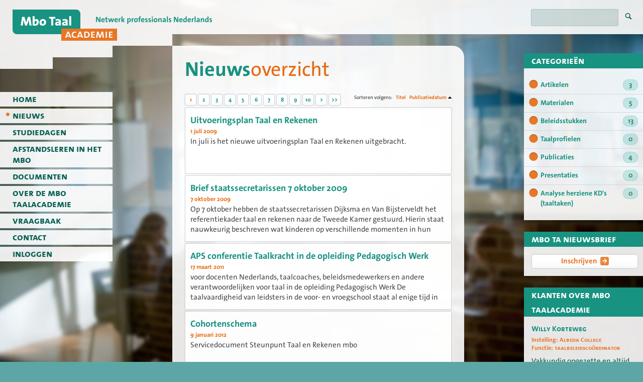

--- FILE ---
content_type: text/html; charset=UTF-8
request_url: https://www.mbotaalacademie.nl/nieuws?News_sort=publishedOn
body_size: 7949
content:
<!doctype html>

		<!--[if lt IE 7]> <html class="ie6 oldie" lang="nl"> <![endif]-->
		<!--[if IE 7]>    <html class="ie7 oldie" lang="nl"> <![endif]-->
		<!--[if IE 8]>    <html class="ie8 oldie" lang="nl"> <![endif]-->
		<!--[if IE 9]>    <html class="ie9 oldie" lang="nl"> <![endif]-->
		<!--[if gt IE 9]><!-->
		<html lang="nl"><!--<![endif]-->
		<head>
	<meta charset="utf-8">       
	<meta http-equiv="X-UA-Compatible" content="IE=edge,chrome=1">
	<meta name="description" content="De Mbo Taalacademie. Een expertnetwerk voor iedereen die zich professioneel bezig houdt met taalontwikkeling en taaldidactiek Nederlands in het mbo.">
	<link href="/img/favicon.ico" rel="shortcut icon" type="image/vnd.microsoft.icon">
				<!-- For third-generation iPad with high-resolution Retina display: -->
				<link rel="apple-touch-icon-precomposed" sizes="144x144" href="/img/apple-touch-icon-144x144-precomposed.png">
				<!-- For iPhone 4 -->
				<link rel="apple-touch-icon-precomposed" sizes="114x114" href="/img/apple-touch-icon-114x114-precomposed.png">
				<!-- For iPad 1-->
				<link rel="apple-touch-icon-precomposed" sizes="72x72" href="/img/apple-touch-icon-72x72-precomposed.png">
				<!-- For iPhone 3G, iPod Touch and Android -->
				<link rel="apple-touch-icon-precomposed" sizes="57x57" href="/img/apple-touch-icon-57x57-precomposed.png">	
	<script src="/js/modernizr-2.6.1.min.js"></script>
	<link rel="stylesheet" type="text/css" href="/css/base.css">
	<link rel="stylesheet" type="text/css" href="/css/base_form.css">
	<link rel="stylesheet" type="text/css" href="/css/screen.css" media="screen">
	<link rel="stylesheet" type="text/css" href="/css/screen-totaalcoach.css" media="screen">	
	<link rel="stylesheet" type="text/css" href="/css/print.css" media="print">
	<link rel="stylesheet" type="text/css" href="/css/helpers.css">
	<link title="RSS Feed" rel="alternate" type="application/rss+xml" href="https://www.mbotaalacademie.nl/nieuws/feed" />		
		<link rel="stylesheet" type="text/css" href="/assets/20eaea5/listview/styles.css" />
<script type="text/javascript" src="/assets/1eabee6c/jquery.min.js"></script>
<script type="text/javascript" src="/assets/1eabee6c/jquery.yii.js"></script>
<script type="text/javascript" src="/assets/1eabee6c/jquery.ba-bbq.min.js"></script>
<script type="text/javascript" src="/assets/1eabee6c/jquery.yiiactiveform.js"></script>
<script type="text/javascript" src="https://www.googletagmanager.com/gtag/js?id=G-GTH29VXHYD" async="async"></script>
<script type="text/javascript" src="/assets/948bbb2b/js/wabbit-frontend.js"></script>
<script type="text/javascript">
/*<![CDATA[*/

          window.dataLayer = window.dataLayer || [];
          function gtag(){dataLayer.push(arguments);}
          gtag("js", new Date());
          gtag("config", "G-GTH29VXHYD");
        
;(function($){var ieVer=navigator.userAgent.match(/MSIE (\d+\.\d+);/);ieVer=ieVer&&ieVer[1]?new Number(ieVer):null;var cont=ieVer&&ieVer<7.1?document.createElement("div"):null,excludePattern=null,includePattern=null,mergeIfXhr=0,resMap2Request=function(url){if (!url.match(/\?/))url += "?";return url + "&nlsc_map=" + $.nlsc.smap();};;if(!$.nlsc)$.nlsc={resMap:{}};$.nlsc.normUrl=function(url){if(!url)return null;if(cont){cont.innerHTML='<a href="'+url+'"></a>';url=cont.firstChild.href}if(excludePattern&& url.match(excludePattern))return null;if(includePattern&&!url.match(includePattern))return null;return url.replace(/\?*&*(_=\d+)?&*$/g,"")};$.nlsc.h=function(s){var h=0,i;for(i=0;i<s.length;i++)h=(h<<5)-h+s.charCodeAt(i)&1073741823;return""+h};$.nlsc.fetchMap=function(){for(var url,i=0,res=$(document).find("script[src]");i<res.length;i++)if(url=this.normUrl(res[i].src?res[i].src:res[i].href))this.resMap[url]={h:$.nlsc.h(url),d:1}};$.nlsc.smap=function(){var s="[";for(var url in this.resMap)s+='"'+this.resMap[url].h+ '",';return s.replace(/,$/,"")+"]"};var c={global:true,beforeSend:function(xhr,opt){if(!$.nlsc.fetched){$.nlsc.fetched=1;$.nlsc.fetchMap()}if(opt.dataType!="script"){if(mergeIfXhr)opt.url=resMap2Request(opt.url);return true}var url=$.nlsc.normUrl(opt.url);if(!url)return true;if(opt.converters&&opt.converters["text script"]){var saveConv=opt.converters["text script"];opt.converters["text script"]=function(){if(!$.nlsc.resMap[url].d){$.nlsc.resMap[url].d=1;saveConv.apply(window,arguments)}}}var r=$.nlsc.resMap[url]; if(r){if(r.d)return false}else $.nlsc.resMap[url]={h:$.nlsc.h(url),d:0};return true}};if(ieVer)c.dataFilter=function(data,type){if(type&&(type!="html"&&type!="text"))return data;return data.replace(/(<script[^>]+)defer(=[^\s>]*)?/ig,"$1")};$.ajaxSetup(c)})(jQuery);
/*]]>*/
</script>
<title>Nieuws - Mbo Taalacademie</title>
</head>

<body class="body-overview"><!--[if lt IE 8]><div class=chromeframe><h3>We have detected that your browser might be outdated, or that you may have Compatibility Mode switched on.</h3><p>To avoid problems, we suggest you turn compatibility mode off, or, if you use an older browser we strongly suggest you <br><a href="http://browsehappy.com/">Upgrade to a different browser</a></p></div><![endif]-->

<!-- include Wabbit overlays, and js/css -->

<!-- open: container for application html -->
<div id="w-app-container">
<div id="site-wrapper">
	<section id="site-header-wrap">
		<div id="site-header">
			<div class="inner">
				<h1 id="logo"><a href="/" class="ir"><img src="https://www.mbotaalacademie.nl/img/tc-logo-mbotaalacademie.png" alt="Mbo Taalacademie"></a></h1>
				<form class="w-search" action="/search" method="get">
			<fieldset>
				<div class="w-search-wrap">
					<input class="w-search-query" type="text" value="" name="q" />
					<input class="w-search-submit" type="submit" value="Zoeken" />
				</div>
			</fieldset></form>			</div>
			<div class="gui l"></div>
			<div class="gui r"></div>
		</div>
	</section>	
	<!-- dynamic content -->
	<div id="site-content" class="clearfix">
		<section id="site-nav" class="nav">
			<nav class="main-nav-wrapper" role="navigation">
				<ul class="main-nav" id="yw7">
<li><a href="/"><span>Home</span></a></li>
<li class="current"><a href="/nieuws"><span>Nieuws</span></a></li>
<li><a href="/studiedagen"><span>Studiedagen</span></a></li>
<li><a href="/afstandsleren-in-het-mbo-24"><span>Afstandsleren in het mbo</span></a>
<ul class="sub-nav">
<li><a href="/interessante-links-over-online-leren-26"><span> Interessante links over online leren</span></a></li>
<li><a href="/online-voorbeeldles-2f-schrijven-28"><span>Online Voorbeeldles 2F Schrijven</span></a></li>
<li><a href="/online-voorbeeldles-2f-lees-en-vlog-30"><span>Online Voorbeeldles 2F Lees en vlog</span></a></li>
<li><a href="/online-voorbeeldles-3f-lezen-luisteren-en-schrijven-29"><span>Online voorbeeldles 3F Lezen Luisteren en Schrijven</span></a></li>
<li><a href="/online-voorbeeldles-3f-luisteren-27"><span>Online Voorbeeldles 3F Luisteren </span></a></li>
</ul>
</li>
<li><a href="/documenten"><span>Documenten</span></a></li>
<li><a href="/over-de-mbo-taalacademie-23"><span>Over de MBO Taalacademie</span></a>
<ul class="sub-nav">
<li><a href="/lid-worden-16"><span>Lid worden?</span></a></li>
<li><a href="/visie-17"><span>Visie</span></a></li>
<li><a href="/themas-18"><span>Thema&#039;s</span></a></li>
<li><a href="/kosten-32"><span>Kosten </span></a></li>
<li><a href="/klachtenregeling-36"><span>Klachtenregeling</span></a></li>
</ul>
</li>
<li><a href="/oproepen"><span>Vraagbaak</span></a></li>
<li><a href="/contact-2"><span>Contact</span></a></li>
<li><a href="/user/login"><span>Inloggen</span></a></li>
</ul>			</nav>
		</section><!-- #site-nav -->								
		<section id="aside" role="complementary">

	<!-- Blocks RIGHT -->
	<div id="blocks_right"><div class="portlet portlet-target-audience">
	<div class="portlet-header">
		<h2 class="portlet-title"><span>Categorieën</span></h2>
	</div>
	<div class="portlet-content">
	<form id="target-audience-form" action="/nieuws" method="get"><input id="ytNews_searchCategoryTags" type="hidden" value="" name="News[searchCategoryTags]" /><ul id="News_searchCategoryTags" class="checkbox-container clearfix"><li><input id="News_searchCategoryTags_0" value="Artikelen" type="checkbox" name="News[searchCategoryTags][]" /> <label for="News_searchCategoryTags_0">Artikelen<span class="posts-amount">3</span></label></li><li><input id="News_searchCategoryTags_1" value="Materialen" type="checkbox" name="News[searchCategoryTags][]" /> <label for="News_searchCategoryTags_1">Materialen<span class="posts-amount">5</span></label></li><li><input id="News_searchCategoryTags_2" value="Beleidsstukken" type="checkbox" name="News[searchCategoryTags][]" /> <label for="News_searchCategoryTags_2">Beleidsstukken<span class="posts-amount">13</span></label></li><li><input id="News_searchCategoryTags_3" value="Taalprofielen" type="checkbox" name="News[searchCategoryTags][]" /> <label for="News_searchCategoryTags_3">Taalprofielen<span class="posts-amount">0</span></label></li><li><input id="News_searchCategoryTags_4" value="Publicaties" type="checkbox" name="News[searchCategoryTags][]" /> <label for="News_searchCategoryTags_4">Publicaties<span class="posts-amount">4</span></label></li><li><input id="News_searchCategoryTags_5" value="Presentaties" type="checkbox" name="News[searchCategoryTags][]" /> <label for="News_searchCategoryTags_5">Presentaties<span class="posts-amount">0</span></label></li><li><input id="News_searchCategoryTags_6" value="Analyse herziene KD&#039;s (taaltaken)" type="checkbox" name="News[searchCategoryTags][]" /> <label for="News_searchCategoryTags_6">Analyse herziene KD's (taaltaken)<span class="posts-amount">0</span></label></li></ul></form>	</div>
</div> <!-- .portlet .portlet-overview --><div class="portlet portlet-overview">
	<div class="portlet-header">
		<h2 class="portlet-title"><span>MBO TA Nieuwsbrief</span></h2>
	</div>
	<div class="portlet-content newsletter-form-content">
		<a href="#" class="button show-form">Inschrijven<span class="icon icon-arrow-block">&gt;</span></a>
		
				<div class="form">
			<form id="yw4" action="/nieuws?News_sort=publishedOn&amp;am=452" method="post"><div style="display:none"><input type="hidden" value="1" name="yform_9b3f580" id="yform_9b3f580" /></div>
<div class="row field_email">
<label for="MailerUser_email" class="required">E-mailadres <span class="required">*</span></label>
<input maxlength="100" name="MailerUser[email]" id="MailerUser_email" type="text" />

<div class="errorMessage" id="MailerUser_email_em_" style="display:none"></div></div>
<div class="row field_firstName">
<label for="MailerUser_firstName">Voornaam</label>
<input maxlength="100" name="MailerUser[firstName]" id="MailerUser_firstName" type="text" />

<div class="errorMessage" id="MailerUser_firstName_em_" style="display:none"></div></div>
<div class="row field_middleName">
<label for="MailerUser_middleName">Tussenvoegsel(s)</label>
<input maxlength="100" name="MailerUser[middleName]" id="MailerUser_middleName" type="text" />

<div class="errorMessage" id="MailerUser_middleName_em_" style="display:none"></div></div>
<div class="row field_lastName">
<label for="MailerUser_lastName">Achternaam</label>
<input maxlength="100" name="MailerUser[lastName]" id="MailerUser_lastName" type="text" />

<div class="errorMessage" id="MailerUser_lastName_em_" style="display:none"></div></div>

<div class="row buttons"><input name="submit" type="submit" value="Inschrijven" />
</div>

</form>		</div>
			</div>
</div> <!-- .portlet .portlet-overview --></div>			
	
	<div class="portlet portlet-clientsvoice">
		<div class="portlet-header">
			<h2 class="portlet-title"><span>Klanten over Mbo Taalacademie</span></h2>
		</div>
		<div class="portlet-content">
			<ul id="yw6">
<h3>Willy Korteweg</h3>
<ul class="l-plain meta meta-organisation">
			
	<li><span class="label">Instelling: </span><b class="value">Albeda College</b></li>
			
	<li><span class="label">Functie: </span><b class="value">taalbeleidscoördinator</b></li>
		
</ul>
<blockquote class="expandable">
	<p class="MsoNormal">Vakkundig opgezette en altijd sfeervolle bijeenkomsten. Ik heb vele interessante sprekers mogen beluisteren en veel geleerd van de mensen van het ITTA en ik heb hun enthousiasme en ambitie altijd zeer gewaardeerd.</p>
</blockquote></ul>				
		</div>
	</div> <!-- .portlet .portlet-clientsvoice -->
		
</section> <!-- #aside -->	


<section class="column-main" role="main">

	<!-- Blocks TOP -->
			

	


	<h1>Nieuws<i class="alt light">overzicht</i></h1>
	
	<div id="yw1" class="list-view">
<div class="pager-wrapper clearfix"><div class="pager"><ul id="yw2" class="yiiPager"><li class="first hidden"><a href="/nieuws?News_sort=publishedOn&amp;am=452">&lt;&lt;</a></li>
<li class="previous hidden"><a href="/nieuws?News_sort=publishedOn&amp;am=452">&lt;</a></li>
<li class="page selected"><a href="/nieuws?News_sort=publishedOn&amp;am=452">1</a></li>
<li class="page"><a href="/nieuws?News_sort=publishedOn&amp;am=452&amp;News_page=2">2</a></li>
<li class="page"><a href="/nieuws?News_sort=publishedOn&amp;am=452&amp;News_page=3">3</a></li>
<li class="page"><a href="/nieuws?News_sort=publishedOn&amp;am=452&amp;News_page=4">4</a></li>
<li class="page"><a href="/nieuws?News_sort=publishedOn&amp;am=452&amp;News_page=5">5</a></li>
<li class="page"><a href="/nieuws?News_sort=publishedOn&amp;am=452&amp;News_page=6">6</a></li>
<li class="page"><a href="/nieuws?News_sort=publishedOn&amp;am=452&amp;News_page=7">7</a></li>
<li class="page"><a href="/nieuws?News_sort=publishedOn&amp;am=452&amp;News_page=8">8</a></li>
<li class="page"><a href="/nieuws?News_sort=publishedOn&amp;am=452&amp;News_page=9">9</a></li>
<li class="page"><a href="/nieuws?News_sort=publishedOn&amp;am=452&amp;News_page=10">10</a></li>
<li class="next"><a href="/nieuws?News_sort=publishedOn&amp;am=452&amp;News_page=2">&gt;</a></li>
<li class="last"><a href="/nieuws?News_sort=publishedOn&amp;am=452&amp;News_page=23">&gt;&gt;</a></li></ul></div><div class="sorter">
Sorteren volgens: <ul>
<li><a href="/nieuws?News_sort=title&amp;am=452">Titel</a></li>
<li><a class="asc" href="/nieuws?News_sort=publishedOn.desc&amp;am=452">Publicatiedatum</a></li>
</ul></div></div><div class="portlet portlet-overview portlet-overview-product"><div class="portlet-content"><ul class="hfeed">

<li class="hentry">
	<!-- link -->
			<a href="/nieuws/uitvoeringsplan-taal-en-rekenen-46" title="Uitvoeringsplan Taal en Rekenen" class="overview-item">		
	
	<!-- image -->	
	
	<!-- text -->			
	<div class="entry-text">

		

<h3 class="entry-title summary" data-qe-attribute="title" data-qe-disable-newline="1">Uitvoeringsplan Taal en Rekenen</h3>
		<!-- meta -->
		<span class="meta">
			
			<!-- author -->
						
			<!-- date -->
			<span class='updated-on'><abbr class="updated">4 okt. 2013 - 13:42:34<span class="value-title" title="2013-10-04T13:42:34+02:00"></span></abbr></span>
			<abbr class="published">1 juli 2009<span class="value-title" title="2009-07-01T00:00:00+02:00"></span></abbr>		</span>			
		
		<!-- summary -->
					<p class="entry-summary">In juli is het nieuwe uitvoeringsplan Taal en Rekenen uitgebracht.
</p>	
							
		
	</div><!-- end text -->		

	<!-- readMore -->			
			<span class="readmore">lees meer...</span>
		
		
	<!-- end of linkwrapper -->
			</a>
	
</li>
<li class="hentry">
	<!-- link -->
			<a href="/nieuws/brief-staatssecretarissen-7-oktober-2009-44" title="Brief staatssecretarissen 7 oktober 2009" class="overview-item">		
	
	<!-- image -->	
	
	<!-- text -->			
	<div class="entry-text">

		

<h3 class="entry-title summary" data-qe-attribute="title" data-qe-disable-newline="1">Brief staatssecretarissen 7 oktober 2009</h3>
		<!-- meta -->
		<span class="meta">
			
			<!-- author -->
						
			<!-- date -->
			<span class='updated-on'><abbr class="updated">16 jan. 2013 - 15:19:41<span class="value-title" title="2013-01-16T15:19:41+01:00"></span></abbr></span>
			<abbr class="published">7 oktober 2009<span class="value-title" title="2009-10-07T00:00:00+02:00"></span></abbr>		</span>			
		
		<!-- summary -->
					<p class="entry-summary">Op 7 oktober hebben de staatssecretarissen Dijksma en Van Bijsterveldt het referentiekader taal en rekenen naar de Tweede Kamer gestuurd. Hierin staat nauwkeurig beschreven wat kinderen op verschillende momenten in hun schoolcarriere moeten kennen...</p>	
							
		
	</div><!-- end text -->		

	<!-- readMore -->			
			<span class="readmore">lees meer...</span>
		
		
	<!-- end of linkwrapper -->
			</a>
	
</li>
<li class="hentry">
	<!-- link -->
			<a href="/nieuws/aps-conferentie-taalkracht-in-de-opleiding-pedagogisch-werk-38" title="APS conferentie Taalkracht in de opleiding Pedagogisch Werk" class="overview-item">		
	
	<!-- image -->	
	
	<!-- text -->			
	<div class="entry-text">

		

<h3 class="entry-title summary" data-qe-attribute="title" data-qe-disable-newline="1">APS conferentie Taalkracht in de opleiding Pedagogisch Werk</h3>
		<!-- meta -->
		<span class="meta">
			
			<!-- author -->
						
			<!-- date -->
			<span class='updated-on'><abbr class="updated">16 jan. 2013 - 14:52:44<span class="value-title" title="2013-01-16T14:52:44+01:00"></span></abbr></span>
			<abbr class="published">17 maart 2011<span class="value-title" title="2011-03-17T00:00:00+01:00"></span></abbr>		</span>			
		
		<!-- summary -->
					<p class="entry-summary">voor docenten Nederlands, taalcoaches, beleidsmedewerkers en andere verantwoordelijken voor taal in de opleiding Pedagogisch Werk

De taalvaardigheid van leidsters in de voor- en vroegschool staat al enige tijd in het middelpunt van de...</p>	
							
		
	</div><!-- end text -->		

	<!-- readMore -->			
			<span class="readmore">lees meer...</span>
		
		
	<!-- end of linkwrapper -->
			</a>
	
</li>
<li class="hentry">
	<!-- link -->
			<a href="/nieuws/cohortenschema-33" title="Cohortenschema" class="overview-item">		
	
	<!-- image -->	
	
	<!-- text -->			
	<div class="entry-text">

		

<h3 class="entry-title summary" data-qe-attribute="title" data-qe-disable-newline="1">Cohortenschema</h3>
		<!-- meta -->
		<span class="meta">
			
			<!-- author -->
						
			<!-- date -->
			<span class='updated-on'><abbr class="updated">16 jan. 2013 - 14:17:07<span class="value-title" title="2013-01-16T14:17:07+01:00"></span></abbr></span>
			<abbr class="published">9 januari 2012<span class="value-title" title="2012-01-09T00:00:00+01:00"></span></abbr>		</span>			
		
		<!-- summary -->
					<p class="entry-summary">Servicedocument Steunpunt Taal en Rekenen mbo
</p>	
							
		
	</div><!-- end text -->		

	<!-- readMore -->			
			<span class="readmore">lees meer...</span>
		
		
	<!-- end of linkwrapper -->
			</a>
	
</li>
<li class="hentry">
	<!-- link -->
			<a href="/nieuws/wijziging-van-het-examen-en-kwalificatiebesluit-beroepsopleidingen-web-34" title="Wijziging van het Examen- en kwalificatiebesluit beroepsopleidingen WEB" class="overview-item">		
	
	<!-- image -->	
	
	<!-- text -->			
	<div class="entry-text">

		

<h3 class="entry-title summary" data-qe-attribute="title" data-qe-disable-newline="1">Wijziging van het Examen- en kwalificatiebesluit beroepsopleidingen WEB</h3>
		<!-- meta -->
		<span class="meta">
			
			<!-- author -->
						
			<!-- date -->
			<span class='updated-on'><abbr class="updated">16 jan. 2013 - 14:19:33<span class="value-title" title="2013-01-16T14:19:33+01:00"></span></abbr></span>
			<abbr class="published">9 januari 2012<span class="value-title" title="2012-01-09T00:00:00+01:00"></span></abbr>		</span>			
		
		<!-- summary -->
					<p class="entry-summary">Servicedocument Steunpunt Taal en Rekenen mbo
</p>	
							
		
	</div><!-- end text -->		

	<!-- readMore -->			
			<span class="readmore">lees meer...</span>
		
		
	<!-- end of linkwrapper -->
			</a>
	
</li>
<li class="hentry">
	<!-- link -->
			<a href="/nieuws/rapport-onderzoek-taalvaardigheid-en-vakonderwijs-in-het-vmbo-de-stand-van-zaken-in-theorie-in-onderzoek-30" title="Rapport Onderzoek Taalvaardigheid en vakonderwijs in het (v)mbo. De stand van zaken in theorie in onderzoek." class="overview-item">		
	
	<!-- image -->	
	
	<!-- text -->			
	<div class="entry-text">

		

<h3 class="entry-title summary" data-qe-attribute="title" data-qe-disable-newline="1">Iedere les een taalles? </h3>
		<!-- meta -->
		<span class="meta">
			
			<!-- author -->
						
			<!-- date -->
			<span class='updated-on'><abbr class="updated">16 jan. 2013 - 14:01:31<span class="value-title" title="2013-01-16T14:01:31+01:00"></span></abbr></span>
			<abbr class="published">5 juli 2012<span class="value-title" title="2012-07-05T00:00:00+02:00"></span></abbr>		</span>			
		
		<!-- summary -->
					<p class="entry-summary">Ed Elbers van de Faculteit Sociale Wetenschappen van de Universiteit Utrecht heeft onderzoek gedaan naar de stand van zaken in theorie en onderzoek in Taalvaardigheid en vakonderwijs in het (v)mbo.
</p>	
							
		
	</div><!-- end text -->		

	<!-- readMore -->			
			<span class="readmore">lees meer...</span>
		
		
	<!-- end of linkwrapper -->
			</a>
	
</li>
<li class="hentry">
	<!-- link -->
			<a href="/nieuws/artikel-nrc-over-invoering-verplichte-taal-en-rekentoets-28" title="Artikel NRC over invoering verplichte taal- en rekentoets" class="overview-item">		
	
	<!-- image -->	
	
	<!-- text -->			
	<div class="entry-text">

		

<h3 class="entry-title summary" data-qe-attribute="title" data-qe-disable-newline="1">Invoering verplichte taal- en rekentoets uitgesteld</h3>
		<!-- meta -->
		<span class="meta">
			
			<!-- author -->
						
			<!-- date -->
			<span class='updated-on'><abbr class="updated">16 jan. 2013 - 13:52:59<span class="value-title" title="2013-01-16T13:52:59+01:00"></span></abbr></span>
			<abbr class="published">19 december 2012<span class="value-title" title="2012-12-19T00:00:00+01:00"></span></abbr>		</span>			
		
		<!-- summary -->
					<p class="entry-summary">De invoering van de verplichte taal- en rekentoets in het voortgezet onderwijs en middelbaar beroepsonderwijs (mbo) wordt uitgesteld. Dat komt omdat de dit jaar gehouden proefexamens slecht zijn gemaakt. Te veel leerlingen hebben de gewenste niveaus...</p>	
							
		
	</div><!-- end text -->		

	<!-- readMore -->			
			<span class="readmore">lees meer...</span>
		
		
	<!-- end of linkwrapper -->
			</a>
	
</li>
<li class="hentry">
	<!-- link -->
			<a href="/nieuws/rapportage-cve-invoering-centrale-toetsing-en-examinering-referentieniveaus-nederlandse-taal-en-rekenen-25" title="Rapportage CVE: Invoering centrale toetsing en examinering referentieniveaus Nederlandse taal en rekenen" class="overview-item">		
	
	<!-- image -->	
	
	<!-- text -->			
	<div class="entry-text">

		

<h3 class="entry-title summary" data-qe-attribute="title" data-qe-disable-newline="1">Rapportage CVE: Invoering centrale toetsing en examinering referentieniveaus Nederlandse taal en rekenen</h3>
		<!-- meta -->
		<span class="meta">
			
			<!-- author -->
						
			<!-- date -->
			<span class='updated-on'><abbr class="updated">16 jan. 2013 - 13:42:55<span class="value-title" title="2013-01-16T13:42:55+01:00"></span></abbr></span>
			<abbr class="published">21 december 2012<span class="value-title" title="2012-12-21T00:00:00+01:00"></span></abbr>		</span>			
		
		<!-- summary -->
					<p class="entry-summary">Tussenrapportage van het College voor Examens (CvE) over de centrale toetsing en examinering van de referentieniveaus Nederlandse taal en rekenen.
</p>	
							
		
	</div><!-- end text -->		

	<!-- readMore -->			
			<span class="readmore">lees meer...</span>
		
		
	<!-- end of linkwrapper -->
			</a>
	
</li>
<li class="hentry">
	<!-- link -->
			<a href="/nieuws/eindrapport-regioplan-onderwijsinspanningen-taal-en-rekenen-in-po-vo-en-mbo-26" title="Eindrapport Regioplan: Onderwijsinspanningen Taal en Rekenen in po, vo en mbo" class="overview-item">		
	
	<!-- image -->	
	
	<!-- text -->			
	<div class="entry-text">

		

<h3 class="entry-title summary" data-qe-attribute="title" data-qe-disable-newline="1">Eindrapport Regioplan: Onderwijsinspanningen Taal en Rekenen in po, vo en mbo</h3>
		<!-- meta -->
		<span class="meta">
			
			<!-- author -->
						
			<!-- date -->
			<span class='updated-on'><abbr class="updated">16 jan. 2013 - 13:45:52<span class="value-title" title="2013-01-16T13:45:52+01:00"></span></abbr></span>
			<abbr class="published">21 december 2012<span class="value-title" title="2012-12-21T00:00:00+01:00"></span></abbr>		</span>			
		
		<!-- summary -->
					<p class="entry-summary">Regioplan heeft onderzocht hoe scholen inspelen op de eisen voor taal en rekenen zoals in de referentieniveaus beschreven.
</p>	
							
		
	</div><!-- end text -->		

	<!-- readMore -->			
			<span class="readmore">lees meer...</span>
		
		
	<!-- end of linkwrapper -->
			</a>
	
</li>
<li class="hentry">
	<!-- link -->
			<a href="/nieuws/in-oprichting-servicepunt-en-website-examinering-mbo-27" title="In oprichting: Servicepunt en website examinering mbo " class="overview-item">		
	
	<!-- image -->	
	
	<!-- text -->			
	<div class="entry-text">

		

<h3 class="entry-title summary" data-qe-attribute="title" data-qe-disable-newline="1">In oprichting: Servicepunt en website examinering mbo </h3>
		<!-- meta -->
		<span class="meta">
			
			<!-- author -->
						
			<!-- date -->
			<span class='updated-on'><abbr class="updated">16 jan. 2013 - 13:48:23<span class="value-title" title="2013-01-16T13:48:23+01:00"></span></abbr></span>
			<abbr class="published">21 december 2012<span class="value-title" title="2012-12-21T00:00:00+01:00"></span></abbr>		</span>			
		
		<!-- summary -->
					<p class="entry-summary">In 2013 wordt verder gewerkt aan de inrichting van een servicepunt mbo met website examinering, vergelijkbaar met het Steunpunt Taal en Rekenen.
</p>	
							
		
	</div><!-- end text -->		

	<!-- readMore -->			
			<span class="readmore">lees meer...</span>
		
		
	<!-- end of linkwrapper -->
			</a>
	
</li></ul></div></div><div class="pager-wrapper clearfix"><div class="pager"><ul id="yw3" class="yiiPager"><li class="first hidden"><a href="/nieuws?News_sort=publishedOn&amp;am=452">&lt;&lt;</a></li>
<li class="previous hidden"><a href="/nieuws?News_sort=publishedOn&amp;am=452">&lt;</a></li>
<li class="page selected"><a href="/nieuws?News_sort=publishedOn&amp;am=452">1</a></li>
<li class="page"><a href="/nieuws?News_sort=publishedOn&amp;am=452&amp;News_page=2">2</a></li>
<li class="page"><a href="/nieuws?News_sort=publishedOn&amp;am=452&amp;News_page=3">3</a></li>
<li class="page"><a href="/nieuws?News_sort=publishedOn&amp;am=452&amp;News_page=4">4</a></li>
<li class="page"><a href="/nieuws?News_sort=publishedOn&amp;am=452&amp;News_page=5">5</a></li>
<li class="page"><a href="/nieuws?News_sort=publishedOn&amp;am=452&amp;News_page=6">6</a></li>
<li class="page"><a href="/nieuws?News_sort=publishedOn&amp;am=452&amp;News_page=7">7</a></li>
<li class="page"><a href="/nieuws?News_sort=publishedOn&amp;am=452&amp;News_page=8">8</a></li>
<li class="page"><a href="/nieuws?News_sort=publishedOn&amp;am=452&amp;News_page=9">9</a></li>
<li class="page"><a href="/nieuws?News_sort=publishedOn&amp;am=452&amp;News_page=10">10</a></li>
<li class="next"><a href="/nieuws?News_sort=publishedOn&amp;am=452&amp;News_page=2">&gt;</a></li>
<li class="last"><a href="/nieuws?News_sort=publishedOn&amp;am=452&amp;News_page=23">&gt;&gt;</a></li></ul></div><div class="sorter">
Sorteren volgens: <ul>
<li><a href="/nieuws?News_sort=title&amp;am=452">Titel</a></li>
<li><a class="asc" href="/nieuws?News_sort=publishedOn.desc&amp;am=452">Publicatiedatum</a></li>
</ul></div></div><div class="keys" style="display:none" title="/nieuws?News_sort=publishedOn&amp;am=452"><span>46</span><span>44</span><span>38</span><span>33</span><span>34</span><span>30</span><span>28</span><span>25</span><span>26</span><span>27</span></div>
</div>
		

	<!-- Blocks BOTTOM -->
			

</section>	

	</div> <!-- #site-content -->
</div> <!-- #site-wrapper -->	
<div class="push"></div>
<!-- close: container for application html -->
</div><section id="site-footer-wrap"> <!-- footer is outside #w-app-container. This is non-standard and the only way i know to achieve a sticky footer without JS --> 
	<footer id="site-footer" role="contentinfo">
		<div class="inner">
			<address class="vcard">
				<div class="org fn">Mbo Taalacademie</div>&#160;
				<div class="adr">
					<div class="e-mail"><a href="mailto:info@mbotaalacademie.nl" class="email value">info@mbotaalacademie.nl</a></div>
				</div>
			</address>
			<div class="site-footer-extras">
				<ul class="supplementary l-plain float-l">
					<li class="first"><a href="/sitemap">Sitemap</a></li>
					<li><a href="/mobile">Mobiel</a></li>
					<li><a href="/p/view?id=22">Fotocredits</a></li>
					<li class="last">&copy; 2026 <a rel="external" title="Tremani" href="http://tremani.nl">Tremani</a></li>
				</ul>
			</div>
		</div> <!-- .inner -->
		<div class="gui l"><div class="inner"></div></div>
		<div class="gui r"><h2 class="slogan ir">Taal ontwikkelt taal ...</h2></div>
	</footer>
</section>
<script type="text/javascript" src="/assets/20eaea5/listview/jquery.yiilistview.js"></script>
<script type="text/javascript" src="/assets/7c3edf03/jquery.expander.min.js"></script>
<script type="text/javascript" src="/assets/f6026ce5/jquery.easing.min.js"></script>
<script type="text/javascript" src="/assets/f6026ce5/supersized.3.2.7.js"></script>
<script type="text/javascript" src="/assets/f6026ce5/supersized.shutter.js"></script>
<script type="text/javascript">
/*<![CDATA[*/
jQuery(function($) {
jQuery('body').on('click','#News_searchCategoryTags_0',function(){jQuery.yii.submitForm(this,'',{});return false;});
jQuery('body').on('click','#News_searchCategoryTags_1',function(){jQuery.yii.submitForm(this,'',{});return false;});
jQuery('body').on('click','#News_searchCategoryTags_2',function(){jQuery.yii.submitForm(this,'',{});return false;});
jQuery('body').on('click','#News_searchCategoryTags_3',function(){jQuery.yii.submitForm(this,'',{});return false;});
jQuery('body').on('click','#News_searchCategoryTags_4',function(){jQuery.yii.submitForm(this,'',{});return false;});
jQuery('body').on('click','#News_searchCategoryTags_5',function(){jQuery.yii.submitForm(this,'',{});return false;});
jQuery('body').on('click','#News_searchCategoryTags_6',function(){jQuery.yii.submitForm(this,'',{});return false;});
jQuery('#yw1').yiiListView({'ajaxUpdate':[],'ajaxVar':'ajax','pagerClass':'pager','loadingClass':'list\x2Dview\x2Dloading','sorterClass':'sorter','enableHistory':false});

	if($(".newsletter-form-content").length) {
	
		if($(".newsletter-form-content").find(".error").length) {
			$(".newsletter-form-content .form").show();
			$(".newsletter-form-content a.button").hide();
		}
		if($(".flash-success").length) {
			$(".newsletter-form-content a.button").hide();
		}
		$(".newsletter-form-content a.button").click(function(){
			$(this).parent().children(".form").show();
			$(this).hide();
			return false;
		});
	}

jQuery('#yw4').yiiactiveform({'attributes':[{'id':'MailerUser_email','inputID':'MailerUser_email','errorID':'MailerUser_email_em_','model':'MailerUser','name':'email','enableAjaxValidation':false,'clientValidation':function(value, messages, attribute) {

if(jQuery.trim(value)=='') {
	messages.push("E-mailadres mag niet leeg zijn.");
}



if(jQuery.trim(value)!='' && !value.match(/^[a-zA-Z0-9!#$%&'*+\/=?^_`{|}~-]+(?:\.[a-zA-Z0-9!#$%&'*+\/=?^_`{|}~-]+)*@(?:[a-zA-Z0-9](?:[a-zA-Z0-9-]*[a-zA-Z0-9])?\.)+[a-zA-Z0-9](?:[a-zA-Z0-9-]*[a-zA-Z0-9])?$/)) {
	messages.push("E-mailadres is geen geldig e-mailadres.");
}

}},{'id':'MailerUser_firstName','inputID':'MailerUser_firstName','errorID':'MailerUser_firstName_em_','model':'MailerUser','name':'firstName','enableAjaxValidation':false,'clientValidation':function(value, messages, attribute) {

if(jQuery.trim(value)!='') {
	
if(value.length>100) {
	messages.push("Voornaam is te lang (het maximum is 100 karakters).");
}

}

}},{'id':'MailerUser_middleName','inputID':'MailerUser_middleName','errorID':'MailerUser_middleName_em_','model':'MailerUser','name':'middleName','enableAjaxValidation':false,'clientValidation':function(value, messages, attribute) {

if(jQuery.trim(value)!='') {
	
if(value.length>100) {
	messages.push("Tussenvoegsel(s) is te lang (het maximum is 100 karakters).");
}

}

}},{'id':'MailerUser_lastName','inputID':'MailerUser_lastName','errorID':'MailerUser_lastName_em_','model':'MailerUser','name':'lastName','enableAjaxValidation':false,'clientValidation':function(value, messages, attribute) {

if(jQuery.trim(value)!='') {
	
if(value.length>100) {
	messages.push("Achternaam is te lang (het maximum is 100 karakters).");
}

}

}}],'errorCss':'error'});
$(".expandable").expander({'expandText':'lees\x20meer...','userCollapseText':'lees\x20minder...','summaryClass':'expandable\x2Dsummary','detailClass':'expandable\x2Ddetails','expandPrefix':'\x26hellip\x3B','slicePoint':160})
				

			/**
			* Open and  close the submenu by checking the class current 
			* on the different LI elements of the menu structure
			*/
			var mainNavListSize = $(".main-nav > li").length;
			if(mainNavListSize>0) {
				$(".main-nav li").each(function(){

					var mainNavItem = $(this);
					if(mainNavItem.children(".sub-nav").length) {

						var subNav = mainNavItem.children(".sub-nav");
						var subNavActive = 0;
						subNav.hide();

						if(mainNavItem.hasClass("current")) {
							subNav.show();
						}					
						subNav.children("li").each(function(){					
							var subNavListItem = $(this);	

							if(subNavListItem.hasClass("current")) {
								subNavActive=1;
								subNavListItem.parent("ul").show();							
								mainNavItem.removeClass("current");
							}
						});
					}
				});
				
				// last item gets a special style
				// $(".main-nav > li").eq(mainNavListSize-1).addClass("supplementary-nav");

			}
		
jQuery.fx.interval = 50;
			jQuery(function($){
				$.supersized({
					// Functionality
					image_path			: "img/",	// Default image path
					slide_interval		: 3000,		// Length between transitions
					transition			: 1, 		// 0-None, 1-Fade, 2-Slide Top, 3-Slide Right, 4-Slide Bottom, 5-Slide Left, 6-Carousel Right, 7-Carousel Left
					transition_speed	: 2000,		// Speed of transition
					autoplay			: 1,
					//start_slide		: location.hash.substr(2),
					start_slide			: 1,
					performance			: 1,
					// Components
					slide_links			: "blank",	// Individual links for each slide (Options: false, "num", "name", "blank")
					slides				: [{'image':'\x2Fimg\x2Fbackground.jpg'}]
				});
			});			
		
});
/*]]>*/
</script>
</body>
</html>

--- FILE ---
content_type: text/css
request_url: https://www.mbotaalacademie.nl/css/base_form.css
body_size: 1662
content:
/**
 * CSS styles for forms generated by yiic.
 *
 * The styles can be applied to the following form structure:
 *
 * <div class="form">
 *     <div class="row">
 *         <label for="inputid">xyz</label>
 *         <input name="inputid" id="inputid" type="text" />
 *         <p class="hint">hint text</p>
 *     </div>
 *     <div class="row">
 *         <label for="inputid">xyz</label>
 *         <input name="inputid" id="inputid" type="text" />
 *         <p class="hint">hint text</p>
 *     </div>
 *     <div class="row buttons">
 *         <label for="inputid">xyz</label>
 *         <input name="inputid" id="inputid" type="text" />
 *         <p class="hint">hint text</p>
 *     </div>
 * </div>
 *
 * The above code will render the labels and input fields in separate lines.
 * In order to render them in the same line, please use the "wide" form as follows,
 *
 * <div class="wide form">
 *     ......
 * </div>
 *
 * @author Qiang Xue <qiang.xue@gmail.com>
 * @link http://www.yiiframework.com/
 * @copyright Copyright &copy; 2008-2010 Yii Software LLC
 * @license http://www.yiiframework.com/license/
 */

.form{font-family:Arial, Helvetica, sans-serif;}

input,
textarea,
select {margin: 0.2em 0 0.5em 0; font-family:Arial, Helvetica, sans-serif; }
fieldset {border: 1px solid #DDD; padding:10px;	margin: 0 0 10px 0; -moz-border-radius: 3px; -webkit-border-radius:3px; border-radius:3px; }
.ui-dialog fieldset {border:none; padding:0; margin:0; -moz-border-radius:0px; -webkit-border-radius:0px; border-radius:0px; } /*wabbit edit pop-up override */

label {font-weight: bold; font-size: 0.9em; display:inline-block;}
*+html label { display:inline; min-height:1px;}
.row {margin:0.5em 0;}
.hint {margin: 0;	padding: 0;	color: #999;}
.note {font-style: italic;}
span.required {color: red;}

.error label:first-child,
label.error,
span.error {color: #C00;}

.error input,
.error textarea,
.error select,
input.error,
textarea.error,
select.error {background: #FEE; border-color: #C00;}

.success input,
.success textarea,
.success select,
input.success,
textarea.success,
select.success { background-color:#e2ffcb; border-color: #528927; -webkit-box-shadow: 0 1px 3px 0 rgba(32, 72, 0, 0.3) inset; -moz-box-shadow: 0 1px 3px 0 rgba(32, 72, 0, 0.3) inset; box-shadow: 0 1px 3px 0 rgba(32, 72, 0, 0.3) inset;}
.errorSummary {border: 2px solid #C00;padding: 7px 7px 12px 7px;margin: 0 0 20px 0;background: #FEE; font-size: 0.9em;} 

.errorMessage {color: red; font-size: 0.9em;}
.errorSummary p {	margin: 0;	padding: 5px;}

.errorSummary ul {margin: 0;	padding: 0 0 0 20px;}
.widelabel {float: left;	margin-right: 10px;	position: relative;	text-align: right;	width: 100px;}
.wide.row {clear: left;}

.wide.buttons, div.wide.hint, div.wide.errorMessage {clear: left; padding-left: 110px;}
.error input[type="text"],
.error textarea {box-shadow: 1px 1px 3px 0 #c56c6c inset;}

/*----- upgrade styles ----------------------------------------------------------------- */
form {background: none repeat scroll 0 0 #f7f7f7; margin: 0; padding: 20px; border:1px solid #E1E1E1;}
.ui-dialog form {padding:0px; border:none;} /*wabbit edit pop-up override */
input, textarea, select {  border: 1px solid #9b9b9b; padding:3px; -moz-border-radius: 3px; -webkit-border-radius:3px; border-radius:3px; width:50%; }
input, textarea {webkit-box-shadow: inset 1px 1px 3px 0px rgb(180, 180, 180); -moz-box-shadow: inset 1px 1px 3px 0px rgba(180, 180, 180);
	box-shadow: inset 1px 1px 3px 0px rgb(180, 180, 180);  }
.button,
input[type="submit"] { color: #ccc; font-weight:bold; -moz-border-radius: 3px; -webkit-border-radius:3px; border-radius:3px; -moz-box-shadow:none; -webkit-box-shadow:none;  box-shadow:none; border:1px solid #404040; text-shadow:0 -1px 1px #404040; width:auto; padding:3px 8px;
	background: #515151; /* Old browsers */
	background: -moz-linear-gradient(top, #515151 0%, #5b5b5b 7%, #3f3f3f 100%); /* FF3.6+ */
	background: -webkit-gradient(linear, left top, left bottom, color-stop(0%,#515151), color-stop(7%,#5b5b5b), color-stop(100%,#3f3f3f)); /* Chrome,Safari4+ */
	background: -webkit-linear-gradient(top, #515151 0%,#5b5b5b 7%,#3f3f3f 100%); /* Chrome10+,Safari5.1+ */
	background: -o-linear-gradient(top, #515151 0%,#5b5b5b 7%,#3f3f3f 100%); /* Opera 11.10+ */
	background: -ms-linear-gradient(top, #515151 0%,#5b5b5b 7%,#3f3f3f 100%); /* IE10+ */
	background: linear-gradient(top, #515151 0%,#5b5b5b 7%,#3f3f3f 100%); /* W3C */
	/* filter: progid:DXImageTransform.Microsoft.gradient( startColorstr='#515151', endColorstr='#3f3f3f',GradientType=0 ); */ /* IE6-9 */
}
input:focus, textarea:focus, select:focus, textarea:focus  {-webkit-box-shadow: 0 0 2px 1px #97AEF0; -moz-box-shadow: 0 0 2px 1px #97AEF0; box-shadow: 0 0 2px 1px #97AEF0;}

input[type="checkbox"], input[type="radio"], input[type="file"] {width:auto; border:none; background:transparent none; box-shadow:none; font-size:0.9em; }
label {color:4F4F4F; font-family:Arial, Helvetica, sans-serif;}
.button:hover,
input[type="submit"]:hover {color: #ffffff;}
.button:active,
input[type="submit"]:active {color: #ccc; background:none #000; -webkit-box-shadow: 0 0 1px 1px #fff, 0 0 3px 1px #97AEF0 ; -moz-box-shadow: 0 0 1px 1px #fff, 0 0 3px 1px #97AEF0; box-shadow: 0 0 1px 1px #fff, 0 0 3px 1px #97AEF0;  }

textarea {-moz-appearance:textfield; -webkit-appearance:textfield; appearance:textfield;}
#ContactForm_subject,
#ContactForm_body {width:440px;}

.wide .row {padding-top: 9px; padding-bottom: 3px; }
.row label {display:block;}

.type_checkbox {margin:1em 0;}
.type_checkboxlist > span,
.type_radiolist > span { display:inline-block;}

.type_checkboxlist > span > label,
.type_radiolist > span > label {font-weight:normal; margin-left:3px; display: inline;}

.type_file input { padding-left: 0px; }

.wide .type_checkbox input {margin-top: 4px;}
.wide .type_checkboxlist > span,
.wide .type_radiolist > span {margin-top: 2px;}

.wide .row {border-top:1px solid #E1E1E1; }
.wide label {width:25%; display:inline-block; margin-right:-3px; vertical-align:top; padding-top:3px; }
.wide input, .wide textarea, .wide select {width:73%; margin-top:-1px;}
.wide input[type="submit"], .wide input[type="checkbox"], .wide input[type="radio"] {width:auto;}
.wide input[type="file"] {margin-top:3px;}
.wide .type_checkboxlist > span > label,
.wide .type_radiolist > span > label {padding:0;}
.wide .type_checkboxlist > span input[type="checkbox"], .wide .type_radiolist > span input[type="radio"] {top:1px; position:relative;}

.row.buttons {padding-top:11px;}

--- FILE ---
content_type: text/css
request_url: https://www.mbotaalacademie.nl/css/screen.css
body_size: 12030
content:
/* -------------------------------------------------
	Version	:	1.0
	Author	:	David Knowles for Tremani	
	Email	:	info@tremani.nl
	Website	:	http://www.tremani.nl
---------------------------------------------------- */
/*

INDEX:

1. SETUP
-1.1 Layout - General
-1.2 Typography - Base
-1.3 Typography - @font-face
-1.4 General

2. SITE STRUCTURE & APPEARANCE
-2.1 Main menu
-2.2 Sub menu
-2.3 Supplementary menu
-2.4 Social media
-2.5 Footer
-2.6 User feedback messages

3. HOMEPAGE
-3.1 Slideshow

4. GENERIC
-4.0 Shared styles 
-4.1 General content styling
-4.2 General Individual article pages
-4.3 individual trainings page
-4.4 List showhide toggle for products and services overview "aanbod overview pagina's"

5. OVERVIEW PAGES
-5.1 News overview
-5.2 Pager client specific styles
-5.3 News list
-5.4 Portlet target audience checkbox filter
-5.5 Carousel slideshow
-5.6 Team page


8. MISC
-8.1 Media queries

-8.3 Extras

*/

/* =====  1. SETUP  ========================================================================== */  

/* -----  1.1 Layout - General  ------------------------------------------------------------------------------*/
html {background:#8b97b9 none; margin:0; padding:0; height: 100%;}
body { color:#48494d; font:0.75em/1.533em TheSansPlain, Arial, "Helvetica Neue", Helvetica, sans-serif; margin:0; padding:0; height: 100%; min-width:960px;  } 

#w-app-container {margin-bottom:-74px; }

#w-app-container,
#site-wrapper,
#site-content, 
.column-main { min-height:100%; height:auto !important; height:100%;}

#site-header-wrap {overflow:hidden; height:110px; margin-bottom:-4.6em;/* -69px */}

#site-header,
#site-content,
#site-footer { margin-right:auto; margin-left:auto; position:relative; max-width:1540px; min-width:960px;}
#site-header .gui {position:absolute; top:0; width:700px; background:url(../img/bg-transparent-repeat.png);}
#site-header .gui.l {height:137px; left:0; margin-left:-700px; }
#site-header .gui.r {height:68px; right:0; margin-right:-700px; }
.ie8 #site-header .gui.r {height:55px; }
#site-header .inner {padding-left:448px;}

#site-content { clear:both; position:relative;/*  margin-top:120px; */}
#logo { position:absolute; display:inline; margin:0 !important; left:0; top:0; padding:0 !important;	}
#logo a {display:block; height:108px; width:448px; background:url(../img/logo-itta.png) no-repeat 0 -140px;}

#aside {float:right; width:190px; margin-top:1.533em; margin-left:7.933em; /* 119px */}

.column-main {overflow:hidden; margin-top:1.533em; background:url(../img/bg-transparent-repeat.png); padding:5px 15px 1em 25px;
-webkit-border-top-right-radius: 23px;
-moz-border-radius-topright: 23px;
border-top-right-radius: 23px;
}


/* -----  1.2 Typography - Base   ------------------------------------------------------------------------------*/

h1,h2,h3,h4,h5,h6 { margin:1em 0; color:#00287a; font-family:TheSansBold, Arial, "Helvetica Neue", Helvetica, sans-serif;} /* rgba(0,40,122,1) */
h1 {font-size:2.667em; line-height:1em; margin:0.575em 0;}
h2 {font-size:1.533em; line-height:1.304em; color:#e87726; margin:0.652em 0;} 
h2.alt {color:#00287a;}
h3 {font-size:1.133em; line-height:1.278em; /* 1.353em */ margin:0.882em 0;}
h3.alt {color:#e87726;}
h4 {font-size:1em; line-height: 1.353em; line-height: 1.533em; color:#00287a;/* 48494d */}
h4.alt {color:#00287a;}
p {margin:1em 0;}
h3+p, h4+p, h3+.float-r+p, h4+.float-r+p  {margin-top:-0.9em;}
h3+.float-r, h4+.float-r  {margin-top:-0.5em;}

a, a:visited {color:#e87726; font-weight:bold; text-decoration:none; }/* e8690f */
.fontface a, .fontface a:visited {font-family:TheSansBold, Arial, "Helvetica Neue", Helvetica, sans-serif;}
a:hover {color:#e87726; text-decoration:underline; }
a:active {color:#03225E;}

strong,
b,
.intro {font-family:TheSansBold, Arial, "Helvetica Neue", Helvetica, sans-serif; font-weight:bold;}
.light {font-weight:normal; font-family:TheSansPlain, Arial, "Helvetica Neue", Helvetica, sans-serif;}


.alt {color:#e87726;}

/* -----  1.3 Typography - @font-face   ------------------------------------------------------------------------------*/
@font-face {
    font-family: 'TheSansPlain';
    src: url('../fonts/TheSans_TT5_fs.eot');
    src: url('../fonts/TheSans_TT5_fs.eot?#iefix') format('embedded-opentype'),
         url('../fonts/TheSans_TT5_fs.woff') format('woff');
    font-weight: normal;
    font-style: normal;
}
@font-face {
    font-family: 'TheSansBold';
    src: url('../fonts/TheSans_TT7_fs.eot');
    src: url('../fonts/TheSans_TT7_fs.eot?#iefix') format('embedded-opentype'),
         url('../fonts/TheSans_TT7_fs.woff') format('woff');
    font-weight: bold;
    font-style: normal;
}
@font-face {
    font-family: 'TheSansBoldCaps';
    src: url('../fonts/TheSans_TT7_Caps.eot');
    src: url('../fonts/TheSans_TT7_Caps.eot?#iefix') format('embedded-opentype'),
         url('../fonts/TheSans_TT7_Caps.woff') format('woff');
    font-weight: bold;
    font-style: normal;
}


/* -----  1.4 General   -----------------------------------------------------------------------------------------*/
::-moz-selection {background-color:#d0d6e4; color:#00287a; }
::-webkit-selection {background-color:#d0d6e4; color:#00287a;}
::selection {background-color:#d0d6e4; color:#00287a;}

th {font-family:TheSansBold, Arial, "Helvetica Neue", Helvetica, sans-serif;}


/* =====  2. SITE STRUCTURE & APPEARANCE  ======================================================================= */

/* -----  2.1 Main-menu   ----------------------------------------------------------------------------------------*/
#site-nav { position:relative; float:left; display:inline; /* overflow:hidden; */ margin:115px 7.933em 0 0;}
.nav ul {list-style:none; margin:0; padding:0; }
.nav a {text-decoration:none; color:#00287a; text-transform:lowercase; margin-bottom:4px; display:block; position:relative;  }
.fontface .nav a {font-family:TheSansBoldCaps, Arial, "Helvetica Neue", Helvetica, sans-serif; font-size:129%; /* 137.5% */}
.nav a span {padding:3px 5px 4px 25px; display:block; line-height: 1.15; }
.nav a:hover, .nav a:focus {outline:none; text-shadow: 0px 0px 3px rgba(255,255,255,0.7); color:#e8690f; }
.nav a:hover span, .nav a:focus span {background:url(../img/itta-menu-widget.png) no-repeat 12px -192px; }
.nav a:active {background-position:12px -92px; /* top:2px; background-color:transparent;  */background:#00287a none; color:#fff; text-shadow:none; -moz-box-shadow:none;  -webkit-box-shadow:none; box-shadow:none; }
.nav .current > a span {background:url(../img/itta-menu-widget.png) no-repeat 12px 8px;}
.main-nav { position:relative; margin:0 0 0 0; padding:0px; line-height:1em; }
.main-nav li { line-height:1.2; position:relative; width:190px; margin:0; }
.main-nav a { position:relative; background:url(../img/bg-transparent-repeat.png);}
.main-nav a:hover,
.main-nav a:focus { background-color:#FFF;
-webkit-box-shadow: 0 1px 5px rgba(111,126,170,1);
-moz-box-shadow: 0 1px 5px rgba(111,126,170,1);
box-shadow: 0 1px 5px rgba(111,126,170,1);
}
.main-nav a:active {background:#00287a none; color:#fff; text-shadow:none; -moz-box-shadow:none;  -webkit-box-shadow:none; box-shadow:none;}

/* -----  2.2 Sub-menu   ------------------------------------------------------------------------------*/
.sub-nav a {font-size:0.85em;}
.fontface .sub-nav a {font-size:1em;}
.sub-nav a span {padding-left:50px;}
.sub-nav .current a,
.sub-nav .current a:hover, .sub-nav .current a:focus {cursor:default;}
.sub-nav a:before {content: ""; display: block; height:9px; width:9px; position:absolute; top:3px; left:37px; background:transparent url(../img/itta-widget2.png) no-repeat 0 0; }
.main-nav .sub-nav a:before {background-position:-7px -52px;}

/* -----  2.3 Supplementary-menu   --------------------------------------------------------------------*/
.supplementary-nav a {background:url(../img/bg-45-white-repeat.png);font-size:0.85em;}
.fontface .supplementary-nav a {font-size:1em;}
.supplementary-nav a:hover,
.supplementary-nav a:focus {background:#fff url(../img/bg-55-white-repeat.png);}
.supplementary-nav a:active {background:#00287a none; color:#fff; text-shadow:none; -moz-box-shadow:none;  -webkit-box-shadow:none; box-shadow:none;}
.supplementary-nav .sub-nav a:before {background-position:-7px -79px;}


/* -----  2.4 Social-media   ------------------------------------------------------------------------------*/
.social-media {overflow:hidden}
.social-media li {display:inline; float:left; margin-right:4px; padding:0;}
.social-media .btn {background-image:url(../img/bg-45-white-repeat.png); width:23px; height:23px; padding:0; margin:0; display:block;}
.social-media .btn:hover,
.social-media .btn:focus {background:#fff url(../img/bg-55-white-repeat.png);}
.social-media .btn:active {background:#00287a none; -moz-box-shadow:none;  -webkit-box-shadow:none; box-shadow:none;}
.social-media .btn span {background:transparent url(../img/itta-widget2.png) no-repeat 0 0; width:23px; height:23px; padding:0; margin:0; display:block;}
.social-media .btn.btn-twitter span {background-position:-98px 4px;}
.social-media .btn.btn-linkedin span {background-position:-120px 4px;}
.social-media .btn.btn-twitter:hover span {background:transparent url(../img/itta-widget2.png) no-repeat -98px -15px; }
.social-media .btn.btn-linkedin:hover span {background:transparent url(../img/itta-widget2.png) no-repeat -120px -15px;}
.social-media .btn.btn-twitter:active span {background:transparent url(../img/itta-widget2.png) no-repeat -98px -35px; }
.social-media .btn.btn-linkedin:active span {background:transparent url(../img/itta-widget2.png) no-repeat -120px -35px;}


/* -----  2.5 Footer   --------------------------------------------------------------------------------*/
#site-footer, .push {height:74px; clear: both; /* .push must be the same height as .footer */}
#site-footer-wrap {overflow:hidden;}
#site-footer {font-size:0.917em; line-height: 1.8em; color:#8193b5; font-weight:bold; padding:0; border:none; background:url(../img/bg-blauw-repeat-100.png) repeat-x left 36px;}
.fontface #site-footer {font-family:TheSansBold, Arial, "Helvetica Neue", Helvetica, sans-serif;}
#site-footer .gui {position:absolute; bottom:0; width:700px; background:url(../img/itta-footer_taal-ontwikkelt-repeat1.png) repeat-x -77px 0;}
#site-footer .gui.l {height:46px; left:0; margin-left:-700px;  }
.ie8 #site-footer .gui.l {height:38px; }
#site-footer .gui.l .inner {height:23px; background:url(../img/bg-55-white-repeat.png); position:absolute; top:-23px; width:700px; }
.ie8 #site-footer .gui.l .inner {height:18px; top:-18px;}
#site-footer .gui.r {height:92px; right:0; margin-right:-700px; }
#site-footer .inner {background:transparent url(../img/itta-footer_taal-ontwikkelt-80.png) no-repeat right bottom; /* padding-right:629px;  */height:74px; }

#site-footer address {height:18px; line-height:18px; top:18px;left:0; background:transparent url(../img/bg-55-white-repeat.png) repeat 0 0; font-style:normal; padding-left:25px; padding-right:25px; color:#00287a; position:absolute; }
#site-footer address:after {content:""; display:block; position:absolute; top:0; width:100px; right:-100px; height:18px;
background: rgb(255,255,255);/* Old browsers */

background: url([data-uri]);
background: -moz-linear-gradient(left, rgba(255,255,255,0.55) 0%, rgba(255,255,255,0) 100%); /* FF3.6+ */
background: -webkit-gradient(linear, left top, right top, color-stop(0%,rgba(255,255,255,0.55)), color-stop(100%,rgba(255,255,255,0))); /* Chrome,Safari4+ */
background: -webkit-linear-gradient(left, rgba(255,255,255,0.55) 0%,rgba(255,255,255,0) 100%); /* Chrome10+,Safari5.1+ */
background: -o-linear-gradient(left, rgba(255,255,255,0.55) 0%,rgba(255,255,255,0) 100%); /* Opera 11.10+ */
background: -ms-linear-gradient(left, rgba(255,255,255,0.55) 0%,rgba(255,255,255,0) 100%); /* IE10+ */
background: linear-gradient(to right, rgba(255,255,255,0.55) 0%,rgba(255,255,255,0) 100%); /* W3C */
filter: progid:DXImageTransform.Microsoft.gradient( startColorstr='#8cffffff', endColorstr='#00ffffff',GradientType=1 );
}
.ie9 #site-footer address:after {filter:none;}


#site-footer address a {color:#00287a; text-decoration:none;}
#site-footer address a:hover {color:#e8690f; text-decoration:none;}
.site-footer-extras {/* background-color:#00287a; */ top:36px; height:36px; padding-left:25px;  position:relative;}
.vcard, .org, .adr, .tel, .e-mail, .value {display:inline-block; font-style:normal;}
.site-footer-extras .value {font-style:normal;}

.consortium {margin:7px 0 0 0;}
.consortium .logo {display:inline-block;}
.ie7 .consortium .logo {min-height:1px; display:inline; position:relative;}
.consortium a {display:block; /* float:left;  */height:25px; padding:0; background:transparent url(../img/logos-footer.png) no-repeat; text-indent:100%; white-space:nowrap; overflow:hidden;}
.consortium .amsterdam-university a {background-position:-2px 0; width:200px;}
.consortium .CIIO a{background-position:-223px 0; width:92px;}
.consortium .amsterdam-university a:hover {background-position:-2px -25px;}
.consortium .CIIO a:hover {background-position:-223px -25px;}

.supplementary {padding:0; white-space:nowrap;  margin:11px 0 0 10px; left:320px; position:absolute; width:285px;}
ul.supplementary li {float:left; display:inline; border-right: 1px solid #2a4b90; padding:0px 4px; }
.supplementary li.last,
.supplementary li:last-child {border-right:none;}
.supplementary a {color:#8193b5; text-decoration:none; font-weight:normal; }
.supplementary a:hover {color:#fff; text-decoration:none;}
.supplementary a:active { color:#e8690f;}

.credits-photography {height:18px; line-height:18px; position:absolute; top:0; left:0; padding-left:25px; color:#fff; font-size:100%; text-shadow:0px 1px 5px rgba(0,0,0,0.7); font-family:TheSansPlain, Arial, "Helvetica Neue", Helvetica, sans-serif; font-weight:normal; background-color:rgba(0, 0, 0, 0.2);}
.credits-photography:after {content:""; display:block; position:absolute; top:0; width:100px; right:-100px; height:18px;
background: rgb(182, 190, 213);/* Old browsers */
background: -moz-linear-gradient(left, rgba(0, 0, 0, 0.2) 0%, rgba(182, 190, 213, 0) 100%); /* FF3.6+ */
background: -webkit-gradient(linear, left top, right top, color-stop(0%,rgba(0, 0, 0, 0.2)), color-stop(100%,rgba(182, 190, 213, 0))); /* Chrome,Safari4+ */
background: -webkit-linear-gradient(left, rgba(0, 0, 0, 0.2) 0%,rgba(182, 190, 213, 0) 100%); /* Chrome10+,Safari5.1+ */
background: -o-linear-gradient(left, rgba(0, 0, 0, 0.2) 0%,rgba(182, 190, 213, 0) 100%); /* Opera 11.10+ */
background: -ms-linear-gradient(left, rgba(0, 0, 0, 0.2) 0%,rgba(182, 190, 213, 0) 100%); /* IE10+ */
background: linear-gradient(to right, rgba(0, 0, 0, 0.2) 0%,rgba(182, 190, 213, 0) 100%); /* W3C */
}


/* -----  2.4 User feedback messages   ------------------------------------------------------------------------------*/
.flash-error, .flash-notice, .flash-success { border:2px solid #ddd; margin-bottom:1em; padding:.8em; }
.flash-error { background:#fbe3e4; border-color:#fbc2c4; color:#8a1f11; }
.flash-notice { background:#fff6bf; border-color:#ffd324; color:#514721; }
.flash-success { background:#e6efc2; border-color:#c6d880; color:#264409; }
.flash-error a { color:#8a1f11; }
.flash-notice a { color:#514721; }
.flash-success a { color:#264409; }
.form .rememberme label { display:inline; }
.view { border:1px solid #c9e0ed; margin:10px 0; padding:10px; }


/* =====  3. HOMEPAGE  =================================================================================== */

.body-home .column-main {background-image:none; margin-top:0; padding-bottom:0;
-webkit-border-top-right-radius: 0px;
-moz-border-radius-topright: 0px;
border-top-right-radius: 0px;
}
#w-header .label {margin:20px -10px 15px 0; color:#fff; text-align:right;}
.site-intro {font-size:2em; /* bit smaller, long texts don't fit otherwise */ line-height: 1.205em; color:#fff; margin-top:0;}
.no-js #icon-toggle {display:none;}
.icon-toggle {position:relative; float:right; height:30px; width:30px; margin:-2px 0 0 0; vertical-align:middle; text-align:center; background:transparent url(../img/bg-orange-repeat.png); padding-top:23px; margin-top:-25px;}
.icon-toggle .triangle {position:relative; width:0; height:0; border-bottom:7px solid transparent; left:-1px; border-top:7px solid transparent; border-right:7px solid #fff; border-right-color:rgba(255,255,255,0.9); position:relative; display:inline-block; vertical-align:middle; }
.icon-toggle .triangle {top:1px;}
#w-header .label .triangle {
    -webkit-transition: all 0.5s ease;
    -moz-transition: all 0.5s ease;
    -ms-transition: all 0.5s ease;
    -o-transition: all 0.5s ease;
    transition: all 0.5s ease;    
}
.no-js #w-header .label {color:#fff;}
#w-header .label {color:#00287A; display:block; text-decoration:none;}
#w-header .label:hover {color:rgb(0,40,122); cursor:pointer;}
#w-header .label:hover .triangle {
    -moz-transform: rotate(-90deg);
    -webkit-transform: rotate(-90deg);
    -o-transform: rotate(-90deg);
    -ms-transform:rotate(-90deg);
    transform:rotate(-90deg); 

}

/* -----  3.1 slideshow   ------------------------------------------------------------------------------*/

#supersized-loader { position:absolute; top:50%; left:50%; z-index:0; width:60px; height:60px; margin:-30px 0 0 -30px; text-indent:-999em; background:url(../img/theme/progress2.gif) no-repeat center center; background-color:rgba(0,40,122,0.9); 
	-webkit-box-shadow: 0 0 10px rgba(255, 255, 255, 0.7);
	-moz-box-shadow: 0 0 10px rgba(255, 255, 255, 0.7);
	box-shadow: 0 0 10px rgba(255, 255, 255, 0.7);
}
#supersized {  display:block; position:fixed; left:0; top:0; overflow:hidden; z-index:-999; height:100%; width:100%; margin:0;}
#supersized img { width:auto; height:auto; position:relative; display:none; outline:none; border:none; }
#supersized.speed img { -ms-interpolation-mode:nearest-neighbor; image-rendering: -moz-crisp-edges; }	/*Speed*/
#supersized.quality img { -ms-interpolation-mode:bicubic; image-rendering: optimizeQuality; }			/*Quality*/
#supersized li { display:block; list-style:none; z-index:-30; position:fixed; overflow:hidden; top:0; left:0; width:100%; height:100%; background:#111; }
#supersized a { width:100%; height:100%; display:block; }
#supersized li.prevslide { z-index:-20; }
#supersized li.activeslide { z-index:-10; }
#supersized li.image-loading { background:#111 url(../img/theme/progress.gif) no-repeat center center; width:100%; height:100%; }
#supersized li.image-loading img{ visibility:hidden; }
#supersized li.prevslide img, #supersized li.activeslide img { display:inline; }
#slidelabel {padding-right:6px; padding-top:15px;
text-shadow: 0px 1px 10px rgba(255,255,255,1), 0px 0px 3px rgba(255,255,255,0.5);

}
.caption-wrapper {display:none;}
.caption-wrapper-open .caption-wrapper {display:block;}
.caption-wrapper-open #slidelabel {padding-top:0; text-shadow:none;}
.caption-wrapper-open #w-header .label {margin-top:10px; color:#fff;}
.caption-wrapper-open .icon-toggle {background:transparent none; margin-top:-2px; padding:0}

.body-home .column-main {
    -webkit-transition: all 0.5s ease;
    -moz-transition: all 0.5s ease;
    -ms-transition: all 0.5s ease;
    -o-transition: all 0.5s ease;
    transition: all 0.5s ease;

}
.body-home .column-main.caption-wrapper-open {background-image:url(../img/bg-orange-repeat.png); margin-top:3.733em; 
    -webkit-border-top-right-radius: 23px;
    -moz-border-radius-topright: 23px;
    border-top-right-radius: 23px;
}
.caption-wrapper-open .triangle {top:0px; 
    -moz-transform: rotate(-90deg);
    -webkit-transform: rotate(-90deg);
    -o-transform: rotate(-90deg);
    -ms-transform:rotate(-90deg);
    transform:rotate(-90deg);
}
.caption-wrapper-open #w-header .label:hover .triangle {
    -moz-transform: rotate(0deg);
    -webkit-transform: rotate(0deg);
    -o-transform: rotate(0deg);
    -ms-transform:rotate(0deg);
    transform:rotate(0deg); 
 }

			
/* -----  3.2.1 form related  ------------------------------------------------------------------------------*/
input, textarea, select {border:1px solid #ddd; -webkit-box-shadow:none; box-shadow:none; font-family: TheSansPlain, 'Arial Narrow', 'HelveticaNeue-CondensedBold', 'Helvetica Neue', Arial, sans-serif; letter-spacing:0.02em; padding:6px 3px; }
input:hover, textarea:hover {border:1px solid #999;
    -webkit-transition: all 0.5s ease;
    -moz-transition: all 0.5s ease;
    -ms-transition: all 0.5s ease;
    -o-transition: all 0.5s ease;
    transition: all 0.5s ease;
}
input:focus, textarea:focus, select {border:1px solid #999; -webkit-box-shadow:0 0 5px 2px rgba(232,105,15,0.3); -moz-box-shadow:0 0 5px 2px rgba(232,105,15,0.3); box-shadow:0 0 5px 2px rgba(232,105,15,0.3); color:#333; }
input[type="text"], textarea {color:#555; /*height:16px; disabled, influences ckeditor textfield height*/ }
textarea {height:100px; }

.button, input[type="submit"] {border:solid 1px #d0d6e4; font-weight:bold; color:#717fa6; padding:0 5px; text-decoration:none; text-align:center; min-width:13px; height:24px; padding-bottom:1px; line-height:22px; display:inline-block; 
background: #fff; 
background: url([data-uri]);
background: -moz-linear-gradient(top, rgba(255,255,255,1) 1%, rgba(255,255,255,1) 50%, rgba(248,249,251,1) 100%); /* FF3.6+ */
background: -webkit-gradient(linear, left top, left bottom, color-stop(1%,rgba(255,255,255,1)), color-stop(50%,rgba(255,255,255,1)), color-stop(100%,rgba(248,249,251,1))); /* Chrome,Safari4+ */
background: -webkit-linear-gradient(top, rgba(255,255,255,1) 1%,rgba(255,255,255,1) 50%,rgba(248,249,251,1) 100%); /* Chrome10+,Safari5.1+ */
background: -o-linear-gradient(top, rgba(255,255,255,1) 1%,rgba(255,255,255,1) 50%,rgba(248,249,251,1) 100%); /* Opera 11.10+ */
background: -ms-linear-gradient(top, rgba(255,255,255,1) 1%,rgba(255,255,255,1) 50%,rgba(248,249,251,1) 100%); /* IE10+ */
background: linear-gradient(to bottom, rgba(255,255,255,1) 1%,rgba(255,255,255,1) 50%,rgba(248,249,251,1) 100%); /* W3C */
filter: progid:DXImageTransform.Microsoft.gradient( startColorstr='#ffffff', endColorstr='#f8f9fb',GradientType=0 ); /* IE6-8 */
text-shadow: 0px 1px 2px #fff;
-moz-box-shadow: 0px 0px 3px 0px rgba(0,40,122,0.1), inset 0px 0px 1px 1px rgba(255,255,255,1); -webkit-box-shadow:0px 0px 3px 0px rgba(0,40,122,0.1), inset 0px 0px 2px 2px rgba(255,255,255,1); box-shadow:0px 0px 3px 0px rgba(0,40,122,0.1), inset 0px 0px 1px 1px rgba(255,255,255,1);
-webkit-border-radius:3px; -moz-border-radius:3px; border-radius:3px; 
}
.ie9 .button, input[type="submit"] {filter:none;}
.button:hover, input[type="submit"]:hover {border:solid 1px #d0d6e4; border:1px solid rgba(95,110,151,0.5); background:none #fff; -moz-box-shadow:0 0 5px 2px rgba(154,61,46,0.3);  -webkit-box-shadow:0 0 5px 2px rgba(154,61,46,0.3); box-shadow:0 1px 2px 0px rgba(0,34,102,0.3); color:#e87726; text-decoration:none;}
.button:active, input[type="submit"]:active {background-color:#00287a; color:#fff; text-shadow:none; -moz-box-shadow:none;  -webkit-box-shadow:none; box-shadow:none; }
.button {padding:0 11px; -webkit-border-radius:4px; -moz-border-radius:4px; border-radius:4px; }
.button-large {padding:3px 15px; -webkit-border-radius:5px; -moz-border-radius:5px; border-radius:5px; } 

#site-header .w-search { background:url(../img/bg-transparent-repeat.png); height:55px; margin:0;}
#site-header .w-search fieldset { margin:0;}
.w-search .w-search-wrap {position:absolute; right:0; margin:0; width:160px; top:12px; }
.w-search input {margin:0;}

.w-search .w-search-query {background:transparent url(../img/bg-darkgrey-20.png); border:1px solid #d9deeb; width:130px;/* 172px */ position:relative;left:-1px; }
:root .w-search .w-search-query {background:none rgba(95,110,151,0.2); border-color:rgba(95,110,151,0.22); /* 5f6e97 */}
.w-search .w-search-query:hover, .w-search .w-search-query:focus {background:url(../img/bg-darkgrey-20.png); border:1px solid #d9deeb; }
:root .w-search .w-search-query:hover, :root .w-search .w-search-query:focus {background:none rgba(255,255,255,0.9); order-color:rgba(95,110,151,0.5);}

.w-search,
.w-search fieldset { background:transparent none; margin:10px 0; padding:0px 15px 0 0; border:none; position:relative; }
.w-search .w-search-submit {font-size:100%; width:2em; height:2em; padding:3px 3px; position:absolute; top:0px; right:0px; margin:0 0 0 0; text-indent:100%; white-space:nowrap; overflow:hidden; text-shadow:none; z-index:10; background:url(../img/itta-widget2.png) no-repeat -140px 7px; color:transparent; border:transparent none; 
	-webkit-box-shadow:none;
	-moz-box-shadow:none; 
	box-shadow:none;  
}
.w-search .w-search-submit:hover {text-indent:100%; color:transparent; background:#fff url(../img/itta-widget2.png) no-repeat -140px 7px;}
.ie8 .w-search .w-search-submit:hover { border:none;}
.transparent {background:transparent none; margin:0 0; border:none; padding:0;}

/* -----  3.3 Portlet base structure   --------------------------------------------------------------------*/
.portlet { margin:1em 0 1.533em 0; min-height:1px; position:relative; background:url(../img/bg-transparent-repeat.png); }
.portlet-header { background:#00287a; padding:0px 0 0px 15px; margin:0px 0 0px 0;}
.portlet-title { color:#fff; min-height:1.538em; font-size:1.143em; line-height:1.533em; margin:0;}
.fontface .portlet-title {font-family:TheSansBoldCaps, Arial, "Helvetica Neue", Helvetica, sans-serif; font-weight:bold; text-transform:lowercase; font-size:129%;/*  137.5% */}
.portlet a {text-decoration:none; display:block; padding:1px 0 1px 0;
    -webkit-transition: all 0.5s ease;
    -moz-transition: all 0.5s ease;
    -ms-transition: all 0.5s ease;
    -o-transition: all 0.5s ease;
    transition: all 0.5s ease
}
.portlet a > h3 {margin:0 0; line-height:1.167em; font-weight:normal; max-height:29px;/* 32px */ overflow:hidden;}
.fontface .hentry a .entry-title {font-family:TheSansPlain, Arial, "Helvetica Neue", Helvetica, sans-serif;}

.portlet a:hover {background-color:#fff; margin:-5px -5px -5px -10px; padding:6px 5px 6px 10px; background-color:#fff;/* 182, 190, 213, 0.6 */
    -webkit-box-shadow: 0 1px 5px rgba(111,126,170,0.7), inset 0 1px 0 #FFFFFF;
    -moz-box-shadow: 0 1px 5px rgba(111,126,170,0.7), inset 0 1px 0 #FFFFFF;
    box-shadow: 0 1px 5px rgba(111,126,170,0.7), inset 0 1px 0 #FFFFFF; 

}
.portlet a:active { color:#03225e; background-color:#d0d6e4; background-color:rgba(182, 190, 213, 0.35);/* d0d6e4 Old browsers */
    -webkit-box-shadow:inset 0 1px 5px rgba(111,126,170,0.7);
    -moz-box-shadow:inset 0 1px 5px rgba(111,126,170,0.7);
    box-shadow:inset 0 1px 5px rgba(111,126,170,0.7);
}

.portlet a .meta {margin-bottom:0.0em; font-size:0.833em; }
*+html .portlet a .meta {display:inline; min-height:1px;}
.portlet-content {padding:15px 10px 15px 15px; line-height:1.167em;/* 1.267em */ color:#00287a;}
.portlet-content h3 {margin:0 0 0.3em 0; font-size:1em; font-weight:normal;}
.fontface .portlet-content h3 {font-family:TheSansBoldCaps, Arial, "Helvetica Neue", Helvetica, sans-serif;}

.portlet-content ul {list-style-image: none; list-style-position: outside; list-style-type: none; margin: 0;padding: 0;}
.portlet-content li {margin:0 0 1em 0;} 
.portlet-content .l-plain {font-size:0.833em; }
.portlet-content .l-plain li {margin:0.3em 0;}
.portlet-content .label {color:#E87726; font-weight:bold;}
.fontface .portlet-content .label {font-family:TheSansBold, Arial, "Helvetica Neue", Helvetica, sans-serif;}
.fontface .portlet-content .value {font-family:TheSansBoldCaps, Arial, "Helvetica Neue", Helvetica, sans-serif; color:#E87726;}

.portlet-content blockquote {margin:0;}
.portlet-content .l-plain + blockquote {margin-top:-0.5em;}
.portlet-content .figure {-moz-border-radius:2px; -webkit-border-radius:2px; border-radius:2px; overflow:hidden;
    -webkit-box-shadow: 0px 0px 0px 1px rgba(0,0,0,0.15);
    -moz-box-shadow: 0px 0px 0px 1px rgba(0,0,0,0.15);
    box-shadow: 0px 0px 0px 1px rgba(0,0,0,0.15);
}
#aside .portlet-content .figure {float:right;}
.read-more {position:relative; display:block;}
.read-more a {font-size:0.8em;}
.portlet-content .figure img {background-color:#fff; padding:1px; -moz-border-radius:1px; -webkit-border-radius:1px; border-radius:1px;}

/* -----  3.5 portlet-clientsvoice Portlet   ------------------------------------------------------------------------------*/
.portlet-clientsvoice {
	/* -ms-word-break: break-all;
	word-break: break-all; */

     /* Non standard for webkit */
     /* word-break: break-word; */
     
 	-webkit-hyphens: auto;
    -moz-hyphens: auto;
    hyphens: auto;
}
.portlet-clientsvoice .portlet-content .l-plain li {margin:0;}
.portlet-clientsvoice .value {display:inline;}

/* -----  3.5 News Portlet   ------------------------------------------------------------------------------*/
.portlet-overview {margin-top:0;} 
.icon-actueel {width:25px; height:19px; background:url(../img/itta-widget2.png) no-repeat; float:left; position:relative; margin:-5px 5px 0 -2px;}
.icon-news { background-position:0 0;}
.icon-calendar { background-position:0 -20px;}

.icon-actueel {background-image:url(../img/ls-itta-widget.png);}
.icon-project {background-position:-130px -60px;}
.icon-publication, .icon-document  {background-position:-130px -80px; height:25px; margin-bottom:-2px; margin-top:-10px;}
.icon-page {background-position:-163px -60px;}
.icon-product {background-position:-163px -80px; height:23px; margin-bottom:-1px; margin-top:-8px;}

.icon-actueel+ .meta {display:table;}

/* =====  4. GENERIC  =========================================================================================================== */
.column-main .entry-title + .entry-subtitle {margin-top:-0.882em;}
.column-main .entry-control .entry-subtitle {margin-top:-1em;}
.entry-subtitle:empty {display:none;}
.column-main .entry-summary.entry-intro {background-color:#e87726; color:#fff; margin:0.882em 0px 1.764em -25px; padding:10px 25px 15px 25px; position:relative;}
.article-footer {margin:2em 0 2em 0; clear:both;}
.article-footer .categories {color:#717fa6; font-size:0.8em; font-weight:bold; border:1px solid #D3D7E1; border-bottom-color:#D0D6E4; border-right:none; border-left:none; padding:11px 0;}
.fontface .article-footer .categories {font-family:TheSansBoldCaps, Arial, "Helvetica Neue", Helvetica, sans-serif; text-transform:lowercase; font-size:0.9333em; /* 100% */}
.fontface .article-footer .categories a {font-family:TheSansBoldCaps, Arial, "Helvetica Neue", Helvetica, sans-serif; text-transform:lowercase; /* 100% */}
.article-footer .category {list-style:none; padding:0 6px 0 0; margin:0 0px 0 0; display:inline-block;} 
.article-footer .category li {display:inline; padding:0; margin:0;}
.article-footer .targetaudience {margin-right:7px;}

.image-gallery {border:1px solid #d9dae3; border-color: rgba(182, 190, 213, 0.25); background:transparent url(../img/bg-grey-blue-10-repeat.png); background:none rgba(95, 110, 151, 0.1); background:none rgba(182, 190, 213, 0.2);}

/* -----  4.0 Share styles  ------------------------------------------------------------------------------------------ */ 

.share {margin:1em 0 2em 0; text-align:center;}
.icon {display:inline-block; vertical-align:middle; width:20px; height:20px; overflow:hidden; font-size:0; color:transparent; background-repeat:no-repeat; background-color:transparent; margin-left:6px; }
.icon-share {background:url(../img/itta-widget2.png) -54px -1px; width:12px; height:12px; }
	
.share-wrapper {color:#717FA6; padding: 10px 0 10px 0px;  border-bottom: 1px solid #D6D6D6; display:none; font-family:TheSansBoldCaps, Arial, "Helvetica Neue", Helvetica, sans-serif; text-transform:lowercase; font-size:0.9333em;}
.share-wrapper a, .share-wrapper a:visited { /* 100% */ display:inline-block; margin-left:10px; padding-left:21px; height:18px; line-height:17px; font-family:TheSansBold, Arial, "Helvetica Neue", Helvetica, sans-serif; }
.share-wrapper a:hover {text-decoration: underline;}
.icon-linkedin {background:transparent url(../img/widget-share.png) no-repeat 1px 1px;padding:1px 0 0 0;}
.icon-twitter {background:transparent url(../img/widget-share.png) no-repeat 1px -17px;padding:1px 0 0 0;}
.icon-google {background:transparent url(../img/widget-share.png) no-repeat 1px -35px;padding:1px 0 0 0;}
.icon-email {background:transparent url(../img/widget-share.png) no-repeat 1px -53px;padding:1px 0 0 0;}


/* -----  4.1 General content styling   ------------------------------------------------------------------------------*/
article.hentry .figure {float:right; -moz-border-radius:2px; margin:0 0 0.3em 1em; -webkit-border-radius:2px; border-radius:2px; overflow:hidden;
    -webkit-box-shadow: 0px 0px 0px 1px rgba(0,0,0,0.15);
    -moz-box-shadow: 0px 0px 0px 1px rgba(0,0,0,0.15);
    box-shadow: 0px 0px 0px 1px rgba(0,0,0,0.15);
}
.article-image {background-color:#fff; padding:1px; -moz-border-radius:1px; -webkit-border-radius:1px; border-radius:1px; }

/* -----  4.2 General Individual article pages  ------------------------------------------------------------------------------*/
.meta:empty {display:none;}
.meta-primary {margin:0.882em 0 -2.1em 0; position:relative; font-size:0.9333em;}
.meta-secondary {line-height:1.583em;}
.fontface .meta-primary {font-family:TheSansBoldCaps, Arial, "Helvetica Neue", Helvetica, sans-serif; text-transform:lowercase; }
.meta-primary .author {font-size:1em; margin:0.441em 0 0.882em 0;}
.fontface .meta-primary a {font-family:TheSansBoldCaps, Arial, "Helvetica Neue", Helvetica, sans-serif; text-transform:lowercase; /* 100% */}
.meta-primary .published {font-family:TheSansBold, Arial, "Helvetica Neue", Helvetica, sans-serif;}
.meta-primary .date {margin:0.441em 0 0.882em; display:inline-block; color:#717FA6;}
.meta-primary .date .published {color:#e87726;}
.meta .updated-on{display:none}
	

/* -----  4.3 individual trainings page  ------------------------------------------------------------------------------------------ */    
.training-cta {margin:0; padding:1em 3em;
	background: url([data-uri]);
	background: -moz-linear-gradient(left, rgba(95,110,151,0) 0%, rgba(95,110,151,0.2) 100%);
	background: -webkit-gradient(linear, left top, right top, color-stop(0%,rgba(95,110,151,0)), color-stop(100%,rgba(95,110,151,0.2)));
	background: -webkit-linear-gradient(left, rgba(95,110,151,0) 0%,rgba(95,110,151,0.2) 100%);
	background: -o-linear-gradient(left, rgba(95,110,151,0) 0%,rgba(95,110,151,0.2) 100%);
	background: -ms-linear-gradient(left, rgba(95,110,151,0) 0%,rgba(95,110,151,0.2) 100%);
	background: linear-gradient(to right, rgba(95,110,151,0) 0%,rgba(95,110,151,0.2) 100%);
}
.ie9 .training-cta {filter:none;}
.training-cta .button {display:block; text-align:left; position:relative; white-space:nowrap; padding:3px 15px;} 
.training-cta .button .icon-arrow-block {position:absolute; right:11px; top:50%; margin-top:-9px;}
.icon-arrow-block {width:17px; height:17px; background:#fff url(../img/itta-widget2.png) no-repeat -105px -60px;
	-moz-border-radius:3px; -webkit-border-radius:3px; border-radius:3px;
	-webkit-box-shadow:0px 0px 5px 2px rgba(255,255,255,1);
	-moz-box-shadow:0px 0px 5px 2px rgba(255,255,255,1);
	box-shadow:0px 0px 5px 2px rgba(255,255,255,1); 
}
.button:hover .icon-arrow-block,
.button:focus .icon-arrow-block {background-position:-105px -80px;}
.button:active .icon-arrow-block {background-position:-105px -100px;}
.training-data table {border:none 0; }
.training-data table th { color:#00287a; background:transparent url(../img/itta-widget2.png) no-repeat 0 -141px; }
.fontface .training-data table th {font-family:TheSansBoldCaps, Arial, "Helvetica Neue", Helvetica, sans-serif;}
.training-data table th,
.training-data table td {vertical-align:top; border:none; border-top:1px solid #dfe2ea; border-top:1px solid rgba(95, 110, 151, 0.2); padding-top:11px; padding-bottom:18px;}


/* -----  4.4 List showhide toggle for products and services overview "aanbod overview pagina's"  ------------------------------------------------------------------------------------------ */
.list-view .hentry .summary {text-align:left;}
.list-showhide-toggle .list-view .summary {text-align:left;}
.list-showhide-toggle .items {margin:2em 0 2em -2px;}
.list-showhide-toggle .hentry { background-image:url(../img/bg-transparent-repeat.png); font-style:normal; text-decoration:none; /* padding:0.5em 0; */ display:block; zoom:1; margin-bottom:4px; position:relative; z-index:auto; border:solid 1px #d0d6e4; 
    -moz-box-shadow:0px 0px 3px 0px rgba(0,40,122,0.1), inset 0px 0px 1px 1px rgba(255,255,255,1); 
    -webkit-box-shadow:0px 0px 3px 0px rgba(0,40,122,0.1), inset 0px 0px 2px 2px rgba(255,255,255,1); 
    box-shadow:0px 0px 3px 0px rgba(0,40,122,0.1), inset 0px 0px 1px 1px rgba(255,255,255,1);
    -webkit-transition: all 0.5s ease;
    -moz-transition: all 0.5s ease;
    -ms-transition: all 0.5s ease;
    -o-transition: all 0.5s ease;
    transition: all 0.5s ease
}
.list-showhide-toggle .hentry .entry-control {cursor:pointer; position:relative; margin:0; padding:0.882em 25px 0.882em 15px; padding:1px 25px 1px 15px;
	-moz-box-shadow:0px 0px 3px 0px rgba(0,40,122,0.1), inset 0px 0px 1px 1px rgba(255,255,255,1); 
    -webkit-box-shadow:0px 0px 3px 0px rgba(0,40,122,0.1), inset 0px 0px 2px 2px rgba(255,255,255,1); 
    box-shadow:0px 0px 3px 0px rgba(0,40,122,0.1), inset 0px 0px 1px 1px rgba(255,255,255,1);
    background: url([data-uri]);
    background: -moz-linear-gradient(top, rgba(255,255,255,1) 0%, rgba(255,255,255,1) 50%, rgba(241,243,248,0.3) 100%);
    background: -webkit-gradient(linear, left top, left bottom, color-stop(0%,rgba(255,255,255,1)), color-stop(50%,rgba(255,255,255,1)), color-stop(100%,rgba(241,243,248,0.3)));
    background: -webkit-linear-gradient(top, rgba(255,255,255,1) 0%,rgba(255,255,255,1) 50%,rgba(241,243,248,0.3) 100%);
    background: -o-linear-gradient(top, rgba(255,255,255,1) 0%,rgba(255,255,255,1) 50%,rgba(241,243,248,0.3) 100%);
    background: -ms-linear-gradient(top, rgba(255,255,255,1) 0%,rgba(255,255,255,1) 50%,rgba(241,243,248,0.3) 100%);
    background: linear-gradient(to bottom, rgba(255,255,255,1) 0%,rgba(255,255,255,1) 50%,rgba(241,243,248,0.3) 100%);
}
.list-showhide-toggle .hentry .entry-title {}
.list-showhide-toggle .hentry .entry-subtitle {color:#e87726;}
.ie9 .list-showhide-toggle .hentry .entry-control {filter:none;}
.details-toggle-button {display:block; text-align:center; position:absolute; z-index:10; top:50%; right:15px; margin-top:-6px; text-indent:100%; overflow:hidden; white-space:nowrap;
width:0; height:0; border-top:7px solid transparent; border-bottom:7px solid transparent; border-left:7px solid #e87726;
}
.list-showhide-toggle .hentry .entry-control .details-toggle-button {
	-webkit-transition: all 0.2s ease-in-out;
	-moz-transition: all 0.2s ease-in-out;
	-ms-transition: all 0.2s ease-in-out;
	-o-transition: all 0.2s ease-in-out;
	transition: all 0.2s ease-in-out;
}
.list-showhide-toggle .hentry:hover { background-color:#fff; border-color:#b6bfd3; border-color: rgba(95, 110, 151, 0.5);
	-moz-box-shadow: 0px 0px 5px 2px rgba(0,40,122,0.25); 
 	-webkit-box-shadow:0px 0px 5px 2px rgba(0,40,122,0.25); 
  	box-shadow:0px 0px 5px 2px rgba(0,40,122,0.25); 
	-webkit-transition: all 0.5s ease-in-out;
	-moz-transition: all 0.5s ease-in-out;
	-ms-transition: all 0.5s ease-in-out;
	-o-transition: all 0.5s ease-in-out;
	transition: all 0.5s ease-in-out;
}
.list-showhide-toggle .entry-control:hover {
-moz-box-shadow:0px 0px 3px 0px rgba(0,40,122,0.1), inset 0px 0px 1px 1px rgba(255,255,255,1); 
    -webkit-box-shadow:0px 0px 3px 0px rgba(0,40,122,0.1), inset 0px 0px 2px 2px rgba(255,255,255,1); 
    box-shadow:0px 0px 3px 0px rgba(0,40,122,0.1), inset 0px 0px 1px 1px rgba(255,255,255,1);
}
.details-showing .details-toggle-button,
.list-showhide-toggle .hentry .entry-control:hover .details-toggle-button {
    -moz-transform: rotate(90deg);
    -webkit-transform: rotate(90deg);
    -o-transform: rotate(90deg);
    -ms-transform:rotate(90deg);
    transform:rotate(90deg); 
}
.no-csstransforms .list-showhide-toggle .hentry .entry-title .details-toggle-button {margin-right:-10px;}
.no-csstransforms .list-showhide-toggle .hentry .entry-title:hover .details-toggle-button {border-top:7px solid #e87726; border-bottom:none; border-right:7px solid transparent; border-left:7px solid transparent; margin-right:-13px; margin-top:-3px; }
.details .article-footer {margin:1em -5px -25px -15px;}
.details .article-footer .categories {border-bottom:none 0;  padding-left:15px; padding-right:5px;}
.details .readmore {font-weight:normal; /* display:block; */}
.fontface .details .readmore {font-family:TheSansPlain, Arial, "Helvetica Neue", Helvetica, sans-serif;}
.details {display:none; padding:0px 5px 25px 15px; border-top: 1px solid #D0D6E4;}
.details .entry-subtitle {color:#e87726;}


/* =====  5. NEWS  ================================================================================================== */

/* -----  5.1 News overview   ----------------------------------------------------------------------------------------*/

i.alt {font-style:normal;}
h1 + .pager-wrapper {margin-top:-0.65em;}
h2 + .pager-wrapper {margin-top:-0.5em;}

/* ----- 5.2 Pager client specific styles ----------------------------------------------------------------- */
.pager-wrapper {font-size:11px; margin:0.5em 0; }
.pager {margin: 8px 0px 8px 0px; color:#4e4e4e; font-size:11px; float:left; }
ul.yiiPager {border:0; margin:0 -3px 0 0px; padding:0;	line-height:100%; /* display:inline-block;  */ float:left; font-size:0px;}
ul.yiiPager li {display:inline-block; font-size:11px; margin-right:3px; -moz-box-shadow: 0px 0px 3px 0px rgba(0,40,122,0.1); -webkit-box-shadow:0px 0px 3px 0px rgba(0,40,122,0.1); box-shadow:0px 0px 3px 0px rgba(0,40,122,0.1); color:#717fa6;}
*+html ul.yiiPager li {display:inline; zoom:1;}
ul.yiiPager .page a { font-weight:normal; }
ul.yiiPager a:link, ul.yiiPager a:visited {border:solid 1px #d0d6e4; border-color: rgba(95, 110, 151, 0.3); font-weight:bold; color:#717fa6; padding:0 5px; text-decoration:none; text-align:center; min-width:11px; height:21px; line-height:21px; display:inline-block;
background: #fff; 
    background: url([data-uri]);
    background: -moz-linear-gradient(top, rgba(255,255,255,1) 1%, rgba(255,255,255,1) 50%, rgba(248,249,251,1) 100%); /* FF3.6+ */
    background: -webkit-gradient(linear, left top, left bottom, color-stop(1%,rgba(255,255,255,1)), color-stop(50%,rgba(255,255,255,1)), color-stop(100%,rgba(248,249,251,1))); /* Chrome,Safari4+ */
    background: -webkit-linear-gradient(top, rgba(255,255,255,1) 1%,rgba(255,255,255,1) 50%,rgba(248,249,251,1) 100%); /* Chrome10+,Safari5.1+ */
    background: -o-linear-gradient(top, rgba(255,255,255,1) 1%,rgba(255,255,255,1) 50%,rgba(248,249,251,1) 100%); /* Opera 11.10+ */
    background: -ms-linear-gradient(top, rgba(255,255,255,1) 1%,rgba(255,255,255,1) 50%,rgba(248,249,251,1) 100%); /* IE10+ */
    background: linear-gradient(to bottom, rgba(255,255,255,1) 1%,rgba(255,255,255,1) 50%,rgba(248,249,251,1) 100%); /* W3C */
    filter: progid:DXImageTransform.Microsoft.gradient( startColorstr='#ffffff', endColorstr='#f8f9fb',GradientType=0 ); /* IE6-8 */
    text-shadow: 0px 1px 2px #fff;
    -moz-box-shadow:inset 0px 0px 1px 1px rgba(255,255,255,1); -webkit-box-shadow:inset 0px 0px 2px 2px rgba(255,255,255,1); box-shadow:inset 0px 0px 1px 1px rgba(255,255,255,1);
    -webkit-border-radius:3px; -moz-border-radius:3px; border-radius:3px; 
/* -webkit-transition: all 0.5s ease;
-moz-transition: all 0.5s ease;
-ms-transition: all 0.5s ease;
-o-transition: all 0.5s ease;
transition: all 0.5s ease */
}
.ie9 ul.yiiPager a:link, .ie9 ul.yiiPager a:visited {filter:none;}

ul.yiiPager a:hover,  ul.yiiPager a:focus { border:solid 1px #d0d6e4; border:1px solid rgba(95,110,151,0.5); background:none #fff; -webkit-box-shadow:0 0 5px 2px rgba(154,61,46,0.3); box-shadow:0 1px 2px 0px rgba(0,34,102,0.3); /* color:#323b60;  */color:#cc6b24;/* e87726 */ outline:none;/* text-shadow: 0px 1px 2px #112380; */ /* margin:-2px; padding:2px 7px; */ z-index:10;
}
ul.yiiPager a:active {border:solid 1px #000; color:#fff; background:#00287a none; color:#fff; text-shadow:none; -moz-box-shadow:none;  -webkit-box-shadow:none; box-shadow:none; }
ul.yiiPager .selected a {color:#e87726; font-weight:bold; }
ul.yiiPager .hidden a {	border:solid 1px #d0d0d0; color:#9c9c9c; background:none #fff; visibility:visible; text-shadow: none; filter: dropshadow(enable=false); -webkit-box-shadow: none; -moz-box-shadow: none; box-shadow:none}
ul.yiiPager li.label {padding:0 6px;}

.sort-order {float:right; margin: 8px 0px 8px 0px; color:#717fa6; text-align:right;}
.sort-order label {color:#717fa6; font-weight:normal; vertical-align:top; width:auto; text-align:right;}
.sort-order select {margin:0 0 0 6px; border:solid 1px #d0d6e4; font-weight:bold; color:#717fa6; padding:4px 5px; text-decoration:none; min-width:13px; height:23px; line-height:22px; float:right; vertical-align:top; cursor:pointer;
background: #fff; 
    background: url([data-uri]);
    background: -moz-linear-gradient(top, rgba(255,255,255,1) 1%, rgba(255,255,255,1) 50%, rgba(248,249,251,1) 100%); /* FF3.6+ */
    background: -webkit-gradient(linear, left top, left bottom, color-stop(1%,rgba(255,255,255,1)), color-stop(50%,rgba(255,255,255,1)), color-stop(100%,rgba(248,249,251,1))); /* Chrome,Safari4+ */
    background: -webkit-linear-gradient(top, rgba(255,255,255,1) 1%,rgba(255,255,255,1) 50%,rgba(248,249,251,1) 100%); /* Chrome10+,Safari5.1+ */
    background: -o-linear-gradient(top, rgba(255,255,255,1) 1%,rgba(255,255,255,1) 50%,rgba(248,249,251,1) 100%); /* Opera 11.10+ */
    background: -ms-linear-gradient(top, rgba(255,255,255,1) 1%,rgba(255,255,255,1) 50%,rgba(248,249,251,1) 100%); /* IE10+ */
    background: linear-gradient(to bottom, rgba(255,255,255,1) 1%,rgba(255,255,255,1) 50%,rgba(248,249,251,1) 100%); /* W3C */
    filter: progid:DXImageTransform.Microsoft.gradient( startColorstr='#ffffff', endColorstr='#f8f9fb',GradientType=0 ); /* IE6-8 */
    text-shadow: 0px 1px 2px #fff;
    -moz-box-shadow: 0px 0px 3px 0px rgba(0,40,122,0.1), inset 0px 0px 1px 1px rgba(255,255,255,1); -webkit-box-shadow:0px 0px 3px 0px rgba(0,40,122,0.1), inset 0px 0px 1px 1px rgba(255,255,255,1); box-shadow:0px 0px 3px 0px rgba(0,40,122,0.1), inset 0px 0px 1px 1px rgba(255,255,255,1);
    -webkit-border-radius:3px; -moz-border-radius:3px; border-radius:3px;
}
.sort-order select {outline:none; -moz-user-focus: none !important;}
#sort-submit {display:none;}
.no-js #sort-submit {display:block;}
.sort-order option {background-color:#FFF;} 

/* -----  5.3 News list   ------------------------------------------------------------------------------*/
.body-overview .column-main {padding-right:25px;}
.column-main .portlet {background: none transparent;}
.column-main .portlet-content {padding:0; margin:0;}
.column-main .portlet-content li {margin:0 0 4px 0; }
.figure {float:left; line-height: 1.3em; position: relative; margin:2px 10px 0.5em 2px; overflow:hidden;}
.figure img {display:block;}
.column-main .portlet-overview .figure {margin-bottom:2em;}
.column-main .portlet-overview .portlet-content h3 {margin-bottom:0; font-size:1.167em;/* 1.133em */ line-height:1.143em;/* 1.278em */ /* min-height:26px; */}

.portlet-overview .overview-item .entry-text {margin-bottom:1em; overflow:hidden; height:102px;/* 97px */ position:relative;
    -webkit-transition: all 0.5s ease;
    -moz-transition: all 0.5s ease;
    -ms-transition: all 0.5s ease;
    -o-transition: all 0.5s ease;
    transition: all 0.5s ease
}
.column-main .portlet-overview .hentry {zoom:1; /* height:137px; */ margin-top:-1px;}
.column-main .portlet-overview .hentry h4.entry-subtitle {font-size:0.8em; color:#e87726; line-height: 1.133em; margin:0.2em 0;}

.column-main .portlet-overview .hentry:before,
.column-main .portlet-overview .hentry:after,
.portlet-overview-news .hentry:after,
.portlet-overview .overview-item :before, .portlet-overview .overview-item :after { content: ""; display: table; }
.portlet-overview .overview-item :after {clear: both;}
.portlet-overview .overview-item {background-image:url(../img/bg-transparent-repeat.png); font-style:normal; text-decoration:none; padding:1em 0; display:block; zoom:1; padding:15px 10px;  height:100px; position:relative; z-index:auto; border:solid 1px #d0d6e4; 
    -moz-box-shadow:0px 0px 3px 0px rgba(0,40,122,0.1), inset 0px 0px 1px 1px rgba(255,255,255,1); -webkit-box-shadow:0px 0px 3px 0px rgba(0,40,122,0.1), inset 0px 0px 2px 2px rgba(255,255,255,1); box-shadow:0px 0px 3px 0px rgba(0,40,122,0.1), inset 0px 0px 1px 1px rgba(255,255,255,1);
    -webkit-transition: all 0.5s ease;
    -moz-transition: all 0.5s ease;
    -ms-transition: all 0.5s ease;
    -o-transition: all 0.5s ease;
    transition: all 0.5s ease
}

.portlet-overview .overview-item:hover {background-color:#FFF; height:140px; margin-top:-10px; margin-left:-10px; margin-right:-10px; z-index:10; padding-top:21px; padding-left:10px; padding-right:10px; padding:25px 20px; border-color:#b6bfd3;  border-color: rgba(95, 110, 151, 0.5);
-moz-box-shadow: 0px 0px 5px 2px rgba(0,40,122,0.25); -webkit-box-shadow:0px 0px 5px 2px rgba(0,40,122,0.25); box-shadow:0px 0px 5px 2px rgba(0,40,122,0.25); 
}
.portlet-overview .overview-item:focus,
.portlet-overview .overview-item:active {background:none #edeff4; outline:none;
    -webkit-transition: none;
    -moz-transition: none;
    -ms-transition: none;
    -o-transition: none;
    transition: none
} 
.column-main .portlet-overview .hentry .entry-summary {color:#48494d; padding:0; margin:1.533em 0; /* line-height:1.267em; */ background-color:transparent; font-weight:normal;}
.fontface .column-main .portlet-overview .hentry .entry-summary {font-family:TheSansPlain, Arial, "Helvetica Neue", Helvetica, sans-serif;}
.fontface .column-main .portlet-overview .hentry .entry-title {font-family:TheSansBold, Arial, "Helvetica Neue", Helvetica, sans-serif;}

.column-main .portlet-overview .hentry .meta + .entry-summary,
.column-main .portlet-overview .hentry h4.entry-subtitle + .entry-summary {margin-top:0;}
.column-main .portlet-overview .readmore {opacity:0; margin-top:-1em; position:relative;
    -webkit-transition: all 0.5s ease;
    -moz-transition: all 0.5s ease;
    -ms-transition: all 0.5s ease;
    -o-transition: all 0.5s ease;
    transition: all 0.5s ease
}
.column-main .portlet-overview a:hover .readmore {opacity:1; display:block; margin-top:0;}
.no-opacity .column-main .portlet-overview .readmore {display:none;}

.portlet-overview .overview-item-alt,
.portlet-overview .overview-item-alt:hover {height:auto;}
.portlet-overview .overview-item-alt .entry-text,
.portlet-overview .overview-item-alt:hover .entry-text {height:auto; margin-bottom:0;}
.column-main .portlet-overview .overview-item-alt .entry-summary {margin-bottom:0; margin-top:0;}
.column-main .overview-item-alt .readmore {margin-bottom:0em; display:block;}
.portlet .overview-item-alt .meta {float:left; width:3.8em; font-size:1em; }


/* ----- 5.4 Portlet target audience checkbox filter ----------------------------------------------------------------- */

.portlet.portlet-targetaudience {}
#target-audience-form {border:none; background-color:transparent; padding:0; margin:-10px -10px -15px -15px; padding:10px 0 15px 0; position:relative;}
.checkbox-container {list-style:none; margin:10px 0 15px 0; padding:1px 0; position:relative;}
.fontface .checkbox-container,
.fontface label {font-family:TheSansBold, Arial, "Helvetica Neue", Helvetica, sans-serif;}
.checkbox-container li {margin:0; padding:0; position:relative; border-top:1px solid #d3d7e1;/* e9ecf2 */ }
.checkbox-container li:first-child {border-color:transparent;}
.checkbox-container label {width:auto; padding:7px 45px 8px 33px; display:block; font-weight:bold; color:#00287a; position:relative;}
.checkbox-container label:hover {background-color:#fff;/* 182, 190, 213, 0.6 */
    -webkit-box-shadow: 0 1px 5px rgba(111,126,170,0.7), inset 0 1px 0 #FFFFFF;
    -moz-box-shadow: 0 1px 5px rgba(111,126,170,0.7), inset 0 1px 0 #FFFFFF;
    box-shadow: 0 1px 5px rgba(111,126,170,0.7), inset 0 1px 0 #FFFFFF; 

}
.checkbox-container label:active { color:#03225e; background-color:#d0d6e4; background-color:rgba(182, 190, 213, 0.35);/* d0d6e4 Old browsers */
    -webkit-box-shadow:inset 0 1px 5px rgba(111,126,170,0.7);
    -moz-box-shadow:inset 0 1px 5px rgba(111,126,170,0.7);
    box-shadow:inset 0 1px 5px rgba(111,126,170,0.7);
}

.checkbox-container input {position:absolute; top:4px; right:7px; background:none transparent; border:none; z-index:10; outline:none;  position:absolute; top:0px; left:10px;}
:root .checkbox-container input[type="checkbox"] {visibility:hidden; position:absolute; bottom:0; left:0; height:0%; width:0%; margin:0; padding:0;}
:root .checkbox-container input[type="checkbox"] + label:after {content: ""; display:block; height:17px; width:18px; position:absolute; top:7px; left:10px; z-index:10;
background:transparent url(../img/itta-widget2.png) no-repeat -75px 0px; }
:root .checkbox-container input[type="checkbox"]:checked + label:focus,
:root .checkbox-container input[type="checkbox"]:checked + label:after {background-position:-75px -60px; outline:none;}

.posts-amount {background-color:#e2e6f0; background-color:rgba(182, 190, 213, 0.4); border:1px solid #d0d6e4; border-color:croll 0 0 rgba(182, 190, 213, 0.44); color:#5f6e97; vertical-align:middle; text-align:center; min-width:28px; display:inline-block; font-weight:bold; position:absolute; top:6px; right:10px;
	-moz-border-radius:10px;
 	-webkit-border-radius:10px; 
	border-radius:10px;
}


/* ----- 5.5 Carousel slideshow  ------------------------------------------------------------------------------ */
.cycle-widget-slides { clear:both; width:100%; overflow: hidden; margin-bottom:2em; list-style:none; margin:0; padding:0;}
.cycle-widget-container .slides-inner-wrapper {padding:15px 10px; border:solid 1px #d0d6e4; background-image: url(../img/bg-transparent-repeat.png); 
    -moz-box-shadow:0px 0px 3px 0px rgba(0,40,122,0.1), inset 0px 0px 1px 1px rgba(255,255,255,1); 
    -webkit-box-shadow:0px 0px 3px 0px rgba(0,40,122,0.1), inset 0px 0px 2px 2px rgba(255,255,255,1); 
    box-shadow:0px 0px 3px 0px rgba(0,40,122,0.1), inset 0px 0px 1px 1px rgba(255,255,255,1);
	 margin-bottom: 60px; height:360px; 
}
.cycle-widget-slides { height:360px;}
.cycle-widget-slides li {width:100%; height:360px; position:relative; }

.cycle-widget-controls {text-align:center; position:relative; margin:0.5em auto 1.5em auto; padding:0; overflow:hidden; list-style:none;top:15px;}
.cycle-widget-controls .pagination {display:inline-block; margin:0 -1px 0 -1px; position:relative;}
.cycle-widget-btn, .cycle-widget-btn:visited {float:left; text-align:center; font-size:0px; height:20px; width:20px; line-height:20px; background:transparent url(../img/itta-widget2.png) no-repeat -28px 3px; cursor:pointer; text-decoration:none; overflow:hidden; white-space:nowrap; text-indent:100%;}
.cycle-widget-btn:hover,
.cycle-widget-btn:focus {outline:none; text-decoration:none; background-position:-28px -17px; outline:none;}
.cycle-widget-btn:active {background-position:-28px -37px;}
.cycle-widget-controls .icon {color:transparent; text-indent:200%; white-space:nowrap; overflow:hidden; background:transparent url(../img/itta-widget2.png) no-repeat -28px 3px; margin:0;}
.no-js .cycle-widget-controls .icon {display:none;}
.cycle-widget-controls .play {background-position:-28px -77px; display:none; }
.cycle-widget-controls .play:hover {background-position:-28px -97px;  
    -webkit-transition: all 0.1s ease-in-out;
    -moz-transition: all 0.1s ease-in-out;
    -ms-transition: all 0.1s ease-in-out;
    -o-transition: all 0.1s ease-in-out;
    transition: all 0.1s ease-in-out;  
}
.cycle-widget-controls .pause {background-position:-48px -77px; }
.cycle-widget-controls .pause:hover {background-position:-48px -97px; 
    -webkit-transition: all 0.1s ease-in-out;
    -moz-transition: all 0.1s ease-in-out;
    -ms-transition: all 0.1s ease-in-out;
    -o-transition: all 0.1s ease-in-out;
    transition: all 0.1s ease-in-out;
}
.activeSlide .cycle-widget-btn { background-position:-28px -57px;}


.slide a {position:absolute; bottom:0; left:0; right:0; display:block; text-decoration:none; background:url(../img/bg-orange-repeat.png);}
.slide .entry-text {padding:10px;}
.slide .entry-title {margin-top:0; color:#fff;}
.slide .entry-subtitle {margin-bottom:1em;} 
.slide .readmore-button {padding:0px 11px; color:#e87726; font-weight:bold; display:block; position:relative; background-color:#fff; font-size:0.733em; position:absolute; bottom:0; right:0;
    -webkit-border-top-left-radius: 4px;
    -moz-border-radius-topleft: 4px;
    border-top-left-radius: 4px; 
}



.image-gallery {
	width:100%; min-height:118px;
	border:1px solid #d9dae3; border-color: rgba(182, 190, 213, 0.25); background:transparent url(../img/bg-grey-blue-10-repeat.png); background:none rgba(95, 110, 151, 0.1); background:none rgba(182, 190, 213, 0.2);}

.carousel-controls {list-style:none; margin:0; padding:0; text-align:center; position:relative; z-index:10; top:15px; margin:0em auto 0em auto; vertical-align:top; height:30px; overflow:visible; }
.carousel-controls .pagination {display:inline-block; height:20px; width:20px; padding:0; margin:0 -2px 0 -2px; position:relative; height:20px; line-height:20px; position:relative;}
.carousel-controls a {display:block; height:20px; width:20px; text-indent:200%; white-space:nowrap; overflow:hidden; font-size:0; line-height:0; color:transparent; cursor:pointer; background-color:transparent; background-image:url(../img/itta-widget2.png); background-repeat:no-repeat; padding:0; vertical-align:top; position:absolute; top:0; left:0; }
.carousel-controls a:focus {outline:none;}
.ie7 .carousel-controls .pagination {display:inline;}
.carousel-controls .pagination a {background-position: -26px 0px;}
.carousel-controls .pagination a:hover {background-position: -26px -20px;}
.carousel-controls .pagination a:active,
.carousel-controls .pagination a:focus {background-position:-26px -40px;}
.carousel-controls .pagination.activeSlide a {background-position:-26px -60px;}

.jcarousel-clip {width:95%;margin:10px auto 20px auto;	}
.jcarousel-item { width:29%;margin: 0px 10px;position:relative;}
.jcarousel-item img{width:100%;height:auto;margin: 0px auto;border:1px solid #d9dae3; }

/* ----- 5.6 Team, References, Partners pages ------------------------------------------------------------------------------ */
.portlet.portlet-overview-alt {background-image:url(../img/bg-transparent-repeat.png); font-style:normal; text-decoration:none; padding:1em 0; display:block; padding:15px 10px; position:relative; z-index:auto; border:solid 1px #d0d6e4; 
    -moz-box-shadow:0px 0px 3px 0px rgba(0,40,122,0.1), inset 0px 0px 1px 1px rgba(255,255,255,1); 
    -webkit-box-shadow:0px 0px 3px 0px rgba(0,40,122,0.1), inset 0px 0px 2px 2px rgba(255,255,255,1); 
    box-shadow:0px 0px 3px 0px rgba(0,40,122,0.1), inset 0px 0px 1px 1px rgba(255,255,255,1);
}
.portlet-overview-alt .hentry {overflow:hidden; border-top:1px solid #D0D6E4; padding:1em 0 1em 149px;}
.portlet-overview-alt .hentry:first-child {border-top:none;}
.portlet-overview-alt .entry-title {margin:0;}
.portlet-overview.portlet-overview-alt .figure {margin-left:-147px; position:relative;}
.portlet-overview-alt .meta {font-size: 0.833em;}
.portlet-overview-alt .meta-role {margin-bottom:-1em;}
.portlet-overview-alt .portlet-content {color:#48494D;}
.portlet-overview-alt .value {margin:0;}
.portlet-overview-alt a {display:inline;}
.portlet-overview-alt a:hover { padding:0; margin:0; text-decoration:underline;
    -moz-box-shadow:none; 
    -webkit-box-shadow:none; 
    box-shadow:none;
}
.portlet-overview-alt .entry-title + p {margin-top:0;}

.meta.meta-organisation {line-height:1.4em;}



/* =====  8. MISC (Detail pages, generic)  =================================================================================== */

/* -----  8.1 Media queries   -----------------------------------------------------------------------------------------*/
@media all and (min-width: 1150px) {
    body {font-size:0.938em;}
    
    #logo a { height:137px; background-position:0 0;}

   	#site-header .w-search {height:68px;}
    #site-header-wrap {height:137px;}
    .w-search .w-search-wrap {width:207px; top:18px; }
    .w-search .w-search-query {width:166px;}
    #aside {width:237px;}
    .main-nav li {width:224px;}
    .portlet a > h3 {max-height:40px; line-height: 1.267em; }
    .column-main .portlet-overview .portlet-content h3 {line-height:1.118emem;/* 19px */}
	.portlet a .meta {font-size:0.8em; /* 12px */}
	.portlet-content {line-height:1.333em;}
	.portlet-content .l-plain {font-size:0.8em; }
    .portlet-overview .overview-item .entry-text {height:99px;/* 103px */}
    .portlet-overview .overview-item-alt,
    .portlet-overview .overview-item-alt:hover {height:auto;}
    .portlet-overview .overview-item-alt .entry-text,
    .portlet-overview .overview-item-alt:hover .entry-text {height:auto; margin-bottom:0;}

    
    
    
	.portlet-overview-alt .meta {font-size: 0.8em;}
    .meta.meta-organisation {line-height:1.3333em;}
    .icon-actueel {margin-top:-2px;}

  	#w-app-container { margin-bottom:-92px;}
  	#site-footer, .push {height:92px;  /* .push must be the same height as .footer */}
    #site-footer-wrap {clear:both;}
    #site-footer {font-size:0.8em; background-position:left bottom;}
    #site-footer .inner {background:transparent url(../img/itta-footer_taal-ontwikkelt.png) no-repeat right bottom; height:92px; }
    #site-footer address { height:23px; line-height:22px; top:23px; }
    #site-footer address:after {width:184px; right:-184px; height:23px; }
    .site-footer-extras {top:46px; height:46px;}
    .consortium {margin-top:12px;}
    .supplementary {margin-top:14px;}
}

.ie9 .column-main .portlet-overview .portlet-content h3 {line-height:1.118em;}

/*
@media all and (max-width: 1024px) {
   .gui {display:none;}
}
*/
/* -----  8.3 Extras   --------------------------------------------------------------------------------------------------------*/

.ie7 .gui {display:none;}

#chromeframeoverlay {position:absolute; position:fixed; top:0; right:0; bottom:0; left:0; background:url(../img/bg-transparent-repeat.png); z-index:5000; zoom:1; height:100%; width:100%; text-align:center; font-weight:bold; font-size:200%; line-height:1.5em;}
.chromeframe {background-color:#FFF; border:2px solid #717fa6; margin:5% 25%; padding:5% 10%; }

#map_canvas {width:100%; height:400px}


.newsletter-form-content .form {display:none;}
.newsletter-form-content .form form {background: none; padding:0px; border: none;}
.newsletter-form-content .form form input {width:90%;}

--- FILE ---
content_type: text/css
request_url: https://www.mbotaalacademie.nl/css/screen-totaalcoach.css
body_size: 5476
content:
/* -------------------------------------------------
	Version	:	1.0
	Author	:	David Knowles for Tremani	
	Email	:	info@tremani.nl
	Website	:	http://www.tremani.nl
---------------------------------------------------- */
/*

INDEX:

1. SETUP
-1.1 Layout - General
-1.2 Typography - Base
-1.3 Typography - @font-face
-1.4 General

2. SITE STRUCTURE & APPEARANCE
-2.1 Main menu
-2.2 Sub menu
-2.3 Supplementary menu
-2.4 Social media
-2.5 Footer
-2.6 User feedback messages

3. HOMEPAGE
-3.1 Slideshow

4. GENERIC
-4.1 Individual trainings page
-4.2 List showhide toggle for products and services overview "aanbod overview pagina's"

5. OVERVIEW PAGES
-5.1 News overview
-5.2 Pager client specific styles
-5.3 News list
-5.4 Portlet target audience checkbox filter
-5.5 Carousel slideshow


8. MISC
-8.1 Media queries

-8.3 Extras
 

*/


/* =====  1. SETUP  ========================================================================== */  

/* -----  1.1 Layout - General  ------------------------------------------------------------------------------*/
html {background-color:#5ca7a6;}
body {color:#333;} 

#logo a {background-image:url(../img/tc-logo-mbotaalacademie.png);}


/* -----  1.2 Typography - Base   ------------------------------------------------------------------------------*/
h1,h2,h3,h4,h5,h6 {color:#189281;} 
h2.alt {color:#189281;}
h3.alt {color:#e8690f;}
h4 {color:#189281;}
h4.alt {color:#189281;}

a, a:visited {color:#e8690f; }
a:hover {color:#e8690f;}
a:active {color:#189281;}
.alt {color:#e8690f;} /* = rgb(232,105,15) */



/* -----  1.4 General   -----------------------------------------------------------------------------------------*/
::-moz-selection {background-color:#c8dec3; color:#085f53; }
::-webkit-selection {background-color:#c8dec3; color:#085f53;}
::selection {background-color:#c8dec3; color:#085f53;}


/* =====  2. SITE STRUCTURE & APPEARANCE  ======================================================================= */

/* -----  2.1 Main-menu   ----------------------------------------------------------------------------------------*/
.nav a {color:#085f53;}
.nav a:hover, .nav a:focus {color:#e8690f; }
.nav a:hover span, .nav a:focus span {background:url(../img/itta-menu-widget.png) no-repeat 12px -192px; }
.nav a:active {background-color:#085f53}
.nav .current a span {background:url(../img/itta-menu-widget.png) no-repeat 12px 8px;}

.main-nav a:active {background-color:#085f53;}

.main-nav .login {margin-top:2em;}

/* -----  2.3 Supplementary-menu   --------------------------------------------------------------------*/
.supplementary-nav a:active {background:#085f53;}


/* -----  2.4 Social-media   ------------------------------------------------------------------------------*/
.social-media {display:none;}


/* -----  2.5 Footer   --------------------------------------------------------------------------------*/
#site-footer {color:#d1e1ce; background-image:url(../img/tc-bg-footer-repeat-100.png); color:#99c0c0;}
#site-footer .gui {background-image:url(../img/tc-bg-footer-repeat-100.png);}
#site-footer .gui.r {background-repeat:repeat;}
#site-footer .inner {background-image:url(../img/tc-itta-footer_right-80.png); overflow:hidden;}

#site-footer address {color:#333; }
#site-footer address a {color:#085f53;}
#site-footer address a:hover {color:#e8690f;}
 
.consortium {position:relative; top:-53px;} 
.consortium a {background-color:transparent; background-repeat:no-repeat; }
.consortium .amsterdam-university {position:relative; top:8px; margin-top:45px; float:left;}
.consortium .amsterdam-university a {background-image:url(../img/logos-footer.png); width:200px;}
.consortium .amsterdam-university a:hover {background-position:-2px -25px;}

.consortium .itta {top:19px; position:relative; margin-right:15px;}
.consortium .itta a {background:transparent url(../img/tc-logo-itta-footer.png) no-repeat 0 0; width:123px; height:71px;}
.consortium .itta a:hover {background-position:0px -71px;}

.supplementary {left:10px;}
ul.supplementary li {border-right-color:#66a5a0; }
.supplementary {margin-top:9px;}
.supplementary a {color:#99c0c0;}
.supplementary a:active { color:#e8690f;}


/* =====  3. HOMEPAGE  =================================================================================== */
#w-header .label {color:#085f53;}
#w-header .label:hover {color:#085f53;}/*  green std #085f53 */
.caption-wrapper-open #w-header .label:hover {color:#fff;}

.site-intro {font-size:2em;}

.get-connected {overflow:hidden; padding:0 0.5em; margin:1em 10px 3em 0; border:1px solid #dcdcdc; border-color:#c9d7d6; border-color: rgba(64, 120, 118, 0.17); background:#e4eceb; background:rgba(64, 120, 118, 0.15);
	-moz-border-radius:0 10px 0 10px; 
 	-webkit-border-radius:0 10px 0 10px; 
  	border-radius:0 10px 0 10px; 
}
.get-connected .button, .get-connected input[type="submit"] {
 -moz-box-shadow: 0px 0px 3px 0px rgba(0,40,122,0.3), inset 0px 0px 1px 1px rgba(255,255,255,1); 
 -webkit-box-shadow:0px 0px 3px 0px rgba(0,40,122,0.3), inset 0px 0px 2px 2px rgba(255,255,255,1); 
 box-shadow:0px 0px 3px 0px rgba(0,40,122,0.3), inset 0px 0px 1px 1px rgba(255,255,255,1);  
 }
 
.home .get-connected {border:1px solid #dcdcdc;  border-color:#b26022; border-color: rgba(0, 0, 0, 0.12); background:#cc6d28; background:rgba(0, 0, 0, 0.10);}
 
.group {float:left; width:45%; margin:1em 2.5%;}
.group:last-child {margin-right:0;}
.get-connected h4 {color:#fff; color:rgba(255,255,255,0.9); min-height:2.5em; line-height:1.2em; margin:0em 0 0.5em 0; font-size:0.9em; /* padding-left:3px; */ text-align:center;}
.get-connected .button {border-color:#fff; width:80%;}

.body-overview  h4 {color:#189281;}
.target-audience {font-family:TheSansPlain, Arial, "Helvetica Neue", Helvetica, sans-serif; font-weight:normal; }

/* -----  3.1 slideshow   ----------------------------------------------------------------------------------*/
#supersized li.image-loading {background-color:#085F53;}

/* -----  3.2.1 form related  ------------------------------------------------------------------------------*/
.button, input[type="submit"] {border:solid 1px #d5d5d5; color:#E87726; /* = l-green */ 
	-moz-box-shadow: 0px 0px 3px 0px rgba(24,103,8,0.1), inset 0px 0px 1px 1px rgba(255,255,255,1); 
	-webkit-box-shadow:0px 0px 3px 0px rgba(24,103,8,0.1), inset 0px 0px 2px 2px rgba(255,255,255,1); 
	box-shadow:0px 0px 3px 0px rgba(24,103,8,0.1), inset 0px 0px 1px 1px rgba(255,255,255,1);/*  = rgb(24,103,8) = green std */
}
.button:hover, input[type="submit"]:hover {color:#e8690f; border:solid 1px #d5d5d5; border:1px solid rgba(64,120,118,0.5);
	-moz-box-shadow:0 0 5px 2px rgba(10,53,0,0.3);  
	-webkit-box-shadow:0 0 5px 2px rgba(10,53,0,0.3); 
	box-shadow:0 1px 2px 0px rgba(10,53,0,0.3); } /* rgb(10,53,0) = #0a3500 = v-dark green */
.button:active, input[type="submit"]:active {background-color:#189281;}

.w-search .w-search-query {background-image:url(../img/tc-bg-green-alt-20.png); border:1px solid #dedede; }
:root .w-search .w-search-query {background:none rgba(64,120,118,0.2); border-color:rgba(64,120,118,0.22); } /* grey-green */
.w-search .w-search-query:hover, .w-search .w-search-query:focus {border-color:#dedede; }
:root .w-search .w-search-query:hover, :root .w-search .w-search-query:focus {border-color:rgba(64,120,118,0.5);} /* grey-green */
.w-search .w-search-submit {background-image:url(../img/tc-itta-widget.png);}

/* -----  3.3 Portlet base structure   --------------------------------------------------------------------*/
.portlet-header {background-color:#189281;}
.portlet a > h3 {color:#085f53}
.portlet a:hover {
	-webkit-box-shadow: 0 1px 5px rgba(80,136,68,0.7), inset 0 1px 0 #FFFFFF; /* rich green shadow #508844 */
	-moz-box-shadow: 0 1px 5px rgba(80,136,68,0.7), inset 0 1px 0 #FFFFFF;
	box-shadow: 0 1px 5px rgba(80,136,68,0.7), inset 0 1px 0 #FFFFFF; 

}
.portlet a:active {color:#085f53; background-color:#d5d5d5; background-color:rgba(170, 199, 164, 0.35); /* light grey green #aac7a4 */
	-webkit-box-shadow:inset 0 1px 5px rgba(80,136,68,0.7);
	-moz-box-shadow:inset 0 1px 5px rgba(80,136,68,0.7);
	box-shadow:inset 0 1px 5px rgba(80,136,68,0.7);
}

.portlet-content {color:#085f53;}
.portlet-content .label {color:#E87726; }
.fontface .portlet-content .value {color:#E87726;}

.portlet-content div.hentry{margin: 0 0 1em 0;}

/* =====  4. GENERIC  =========================================================================================================== */
.column-main .entry-summary.entry-intro {background-color:#e8690f;}
.article-footer .categories {color:#568a4c;/* grey green */ border-color:#d6d6d6; border-bottom-color:#d5d5d5; } 
.article-footer .targetaudience {border-right:1px solid #c6c6c6; }

.icon-share {background-image:url(../img/tc-itta-widget.png); }
.image-gallery {border:1px solid #dcdcdc; border-color: rgba(170, 199, 164, 0.25); background:transparent url(../img/tc-bg-green-alt-10.png); background:none rgba(170, 199, 164, 0.2);
    }

/* -----  4.1 individual trainings page  ------------------------------------------------------------------------------------------ */
.meta {color:#e8690f;}
.meta .author {color:#e8690f;}
.meta .published {font-family:TheSansBold, Arial, "Helvetica Neue", Helvetica, sans-serif; font-weight:bold; }
.meta-primary .tags {display:inline-block; margin:0.441em 0 0.882em 0;}
.meta-primary .date,
.meta-primary .label { color: #299d8d;}

.training-cta {
background: url([data-uri]);
background: -moz-linear-gradient(top, rgba(64,120,118,0) 0%, rgba(64,120,118,0.2) 100%); /* FF3.6+ */
background: -webkit-gradient(linear, left top, left bottom, color-stop(0%,rgba(64,120,118,0)), color-stop(100%,rgba(64,120,118,0.2))); /* Chrome,Safari4+ */
background: -webkit-linear-gradient(top, rgba(64,120,118,0) 0%,rgba(64,120,118,0.2) 100%); /* Chrome10+,Safari5.1+ */
background: -o-linear-gradient(top, rgba(64,120,118,0) 0%,rgba(64,120,118,0.2) 100%); /* Opera 11.10+ */
background: -ms-linear-gradient(top, rgba(64,120,118,0) 0%,rgba(64,120,118,0.2) 100%); /* IE10+ */
background: linear-gradient(to bottom, rgba(64,120,118,0) 0%,rgba(64,120,118,0.2) 100%); /* W3C */
}
.icon-arrow-block {background-image:url(../img/tc-itta-widget.png);}
.training-data table th { color:#189281; background-image:url(../img/tc-itta-widget.png); }
.training-data table th,
.training-data table td {border-top:1px solid #dfe2ea; border-top:1px solid rgba(95, 110, 151, 0.2);}


/* -----  4.2 List showhide toggle for products and services overview "aanbod overview pagina's"  ------------------------------------------------------------------------------------------ */
.list-showhide-toggle .list-view .summary {text-align:left;}
.list-showhide-toggle .items {margin:2em 0 2em -2px;}
.list-showhide-toggle .hentry { background-image:url(../img/bg-transparent-repeat.png); font-style:normal; text-decoration:none; /* padding:0.5em 0; */ display:block; zoom:1; margin-bottom:4px; position:relative; z-index:auto; border:solid 1px #d5d5d5; 
    -moz-box-shadow:0px 0px 3px 0px rgba(9,55,0,0.1), inset 0px 0px 1px 1px rgba(255,255,255,1); 
    -webkit-box-shadow:0px 0px 3px 0px rgba(9,55,0,0.1), inset 0px 0px 2px 2px rgba(255,255,255,1); 
    box-shadow:0px 0px 3px 0px rgba(9,55,0,0.1), inset 0px 0px 1px 1px rgba(255,255,255,1);
    -webkit-transition: all 0.5s ease;
    -moz-transition: all 0.5s ease;
    -ms-transition: all 0.5s ease;
    -o-transition: all 0.5s ease;
    transition: all 0.5s ease
}
.list-showhide-toggle .hentry .entry-title {cursor:pointer; position:relative; margin:0; padding:0.882em 25px 0.882em 15px;
	-moz-box-shadow:0px 0px 3px 0px rgba(9,55,0,0.1), inset 0px 0px 1px 1px rgba(255,255,255,1); 
    -webkit-box-shadow:0px 0px 3px 0px rgba(9,55,0,0.1), inset 0px 0px 2px 2px rgba(255,255,255,1); 
    box-shadow:0px 0px 3px 0px rgba(9,55,0,0.1), inset 0px 0px 1px 1px rgba(255,255,255,1);
    background: url([data-uri]);
    background: -moz-linear-gradient(top, rgba(255,255,255,1) 0%, rgba(255,255,255,1) 50%, rgba(241,243,248,0.3) 100%);
    background: -webkit-gradient(linear, left top, left bottom, color-stop(0%,rgba(255,255,255,1)), color-stop(50%,rgba(255,255,255,1)), color-stop(100%,rgba(241,243,248,0.3)));
    background: -webkit-linear-gradient(top, rgba(255,255,255,1) 0%,rgba(255,255,255,1) 50%,rgba(241,243,248,0.3) 100%);
    background: -o-linear-gradient(top, rgba(255,255,255,1) 0%,rgba(255,255,255,1) 50%,rgba(241,243,248,0.3) 100%);
    background: -ms-linear-gradient(top, rgba(255,255,255,1) 0%,rgba(255,255,255,1) 50%,rgba(241,243,248,0.3) 100%);
    background: linear-gradient(to bottom, rgba(255,255,255,1) 0%,rgba(255,255,255,1) 50%,rgba(241,243,248,0.3) 100%);
}
.ie9 .list-showhide-toggle .hentry .entry-title {filter:none;}
.details-toggle-button {display:block; text-align:center; position:absolute; z-index:10; top:50%; right:15px; margin-top:-6px; text-indent:100%; overflow:hidden; white-space:nowrap;
width:0; height:0; border-top:7px solid transparent; border-bottom:7px solid transparent; border-left:7px solid #e8690f;
}
.list-showhide-toggle .hentry .entry-title .details-toggle-button {
	-webkit-transition: all 0.2s ease-in-out;
	-moz-transition: all 0.2s ease-in-out;
	-ms-transition: all 0.2s ease-in-out;
	-o-transition: all 0.2s ease-in-out;
	transition: all 0.2s ease-in-out;
}
.list-showhide-toggle .hentry:hover { background-color:#fff; border-color:#b6bfd3; border-color: rgba(95, 110, 151, 0.5);
	-moz-box-shadow: 0px 0px 5px 2px rgba(9,55,0,0.25); 
 	-webkit-box-shadow:0px 0px 5px 2px rgba(9,55,0,0.25); 
  	box-shadow:0px 0px 5px 2px rgba(9,55,0,0.25); 
	-webkit-transition: all 0.5s ease-in-out;
	-moz-transition: all 0.5s ease-in-out;
	-ms-transition: all 0.5s ease-in-out;
	-o-transition: all 0.5s ease-in-out;
	transition: all 0.5s ease-in-out;
}
.list-showhide-toggle .entry-title:hover {
-moz-box-shadow:0px 0px 3px 0px rgba(9,55,0,0.1), inset 0px 0px 1px 1px rgba(255,255,255,1); 
    -webkit-box-shadow:0px 0px 3px 0px rgba(9,55,0,0.1), inset 0px 0px 2px 2px rgba(255,255,255,1); 
    box-shadow:0px 0px 3px 0px rgba(9,55,0,0.1), inset 0px 0px 1px 1px rgba(255,255,255,1);
}
.details-showing .details-toggle-button,
.list-showhide-toggle .hentry .entry-title:hover .details-toggle-button {
    -moz-transform: rotate(90deg);
    -webkit-transform: rotate(90deg);
    -o-transform: rotate(90deg);
    -ms-transform:rotate(90deg);
    transform:rotate(90deg); 
}
.no-csstransforms .list-showhide-toggle .hentry .entry-title .details-toggle-button {margin-right:-10px;}
.no-csstransforms .list-showhide-toggle .hentry .entry-title:hover .details-toggle-button {border-top:7px solid #e8690f; border-bottom:none; border-right:7px solid transparent; border-left:7px solid transparent; margin-right:-13px; margin-top:-3px; }
.details .article-footer {margin:1em -5px -25px -15px;}
.details .article-footer .categories {border-bottom:none 0;  padding-left:15px; padding-right:5px;}
.details .readmore {font-weight:normal; /* display:block; */}
.fontface .details .readmore {font-family:TheSansPlain, Arial, "Helvetica Neue", Helvetica, sans-serif;}
.details {display:none; padding:0px 5px 25px 15px; border-top: 1px solid #d5d5d5;}
.details .entry-subtitle {color:#e8690f;}

/* =====  5. NEWS  =========================================================================================================== */

/* -----  5.1 News overview   ------------------------------------------------------------------------------*/

i.alt {font-style:normal;}
h1 + .pager-wrapper {margin-top:-0.65em;}
h2 + .pager-wrapper {margin-top:-0.5em;}

/* ----- 5.2 Pager client specific styles ----------------------------------------------------------------- */
.pager-wrapper {font-size:11px; margin:0.5em 0; }
.pager {margin: 8px 0px 8px 0px; color:#4e4e4e; font-size:11px; float:left; }
ul.yiiPager {border:0; margin:0 -3px 0 0px; padding:0;	line-height:100%; /* display:inline-block;  */ float:left; font-size:0px;}
ul.yiiPager li {display:inline-block; font-size:11px; margin-right:3px; -moz-box-shadow: 0px 0px 3px 0px rgba(9,55,0,0.1); -webkit-box-shadow:0px 0px 3px 0px rgba(9,55,0,0.1); box-shadow:0px 0px 3px 0px rgba(9,55,0,0.1); color:#717fa6;}
*+html ul.yiiPager li {display:inline; zoom:1;}
ul.yiiPager .page a { font-weight:normal; }
ul.yiiPager a:link, ul.yiiPager a:visited {border:solid 1px #d5d5d5; border-color: rgba(95, 110, 151, 0.3); font-weight:bold; color:#189281;/*#717fa6;*/ padding:0 5px; text-decoration:none; text-align:center; min-width:11px; height:21px; line-height:21px; display:inline-block;
background: #fff; 
background: url([data-uri]);
background: -moz-linear-gradient(top, rgba(255,255,255,1) 1%, rgba(255,255,255,1) 50%, rgba(248,249,251,1) 100%); /* FF3.6+ */
background: -webkit-gradient(linear, left top, left bottom, color-stop(1%,rgba(255,255,255,1)), color-stop(50%,rgba(255,255,255,1)), color-stop(100%,rgba(248,249,251,1))); /* Chrome,Safari4+ */
background: -webkit-linear-gradient(top, rgba(255,255,255,1) 1%,rgba(255,255,255,1) 50%,rgba(248,249,251,1) 100%); /* Chrome10+,Safari5.1+ */
background: -o-linear-gradient(top, rgba(255,255,255,1) 1%,rgba(255,255,255,1) 50%,rgba(248,249,251,1) 100%); /* Opera 11.10+ */
background: -ms-linear-gradient(top, rgba(255,255,255,1) 1%,rgba(255,255,255,1) 50%,rgba(248,249,251,1) 100%); /* IE10+ */
background: linear-gradient(to bottom, rgba(255,255,255,1) 1%,rgba(255,255,255,1) 50%,rgba(248,249,251,1) 100%); /* W3C */
filter: progid:DXImageTransform.Microsoft.gradient( startColorstr='#ffffff', endColorstr='#f8f9fb',GradientType=0 ); /* IE6-8 */
text-shadow: 0px 1px 2px #fff;
-moz-box-shadow:inset 0px 0px 1px 1px rgba(255,255,255,1); -webkit-box-shadow:inset 0px 0px 2px 2px rgba(255,255,255,1); box-shadow:inset 0px 0px 1px 1px rgba(255,255,255,1);
-webkit-border-radius:3px; -moz-border-radius:3px; border-radius:3px; 
/* -webkit-transition: all 0.5s ease;
-moz-transition: all 0.5s ease;
-ms-transition: all 0.5s ease;
-o-transition: all 0.5s ease;
transition: all 0.5s ease */
}
.ie9 ul.yiiPager a:link, .ie9 ul.yiiPager a:visited {filter:none;}

ul.yiiPager a:hover,  ul.yiiPager a:focus { border:solid 1px #d5d5d5; border:1px solid rgba(64,120,118,0.5); background:none #fff; -webkit-box-shadow:0 0 5px 2px rgba(114,114,114,0.3); box-shadow:0 1px 2px 0px rgba(10,53,0,0.3); /* color:#323b60;  */color:#cc6b24;/* e8690f */ outline:none;/* text-shadow: 0px 1px 2px #112380; */ /* margin:-2px; padding:2px 7px; */ z-index:10;
}
ul.yiiPager a:active {border:solid 1px #000; color:#fff; background:#189281 none; color:#fff; text-shadow:none; -moz-box-shadow:none;  -webkit-box-shadow:none; box-shadow:none; }
ul.yiiPager .selected a {color:#e8690f; font-weight:bold; }
ul.yiiPager .hidden a {	border:solid 1px #d0d0d0; color:#9c9c9c; background:none #fff; visibility:visible; text-shadow: none; filter: dropshadow(enable=false); -webkit-box-shadow: none; -moz-box-shadow: none; box-shadow:none}
ul.yiiPager li.label {padding:0 6px;}

.sort-order {float:right; margin: 8px 0px 8px 0px; color:#717fa6; text-align:right;}
.sort-order label {color:#717fa6; font-weight:normal; vertical-align:top; width:auto; text-align:right;}
.sort-order select {margin:0 0 0 6px; border:solid 1px #d5d5d5; font-weight:bold; color:#717fa6; padding:4px 5px; text-decoration:none; min-width:13px; height:23px; line-height:22px; float:right; vertical-align:top; cursor:pointer;
background: #fff; 
background: url([data-uri]);
background: -moz-linear-gradient(top, rgba(255,255,255,1) 1%, rgba(255,255,255,1) 50%, rgba(248,249,251,1) 100%); /* FF3.6+ */
background: -webkit-gradient(linear, left top, left bottom, color-stop(1%,rgba(255,255,255,1)), color-stop(50%,rgba(255,255,255,1)), color-stop(100%,rgba(248,249,251,1))); /* Chrome,Safari4+ */
background: -webkit-linear-gradient(top, rgba(255,255,255,1) 1%,rgba(255,255,255,1) 50%,rgba(248,249,251,1) 100%); /* Chrome10+,Safari5.1+ */
background: -o-linear-gradient(top, rgba(255,255,255,1) 1%,rgba(255,255,255,1) 50%,rgba(248,249,251,1) 100%); /* Opera 11.10+ */
background: -ms-linear-gradient(top, rgba(255,255,255,1) 1%,rgba(255,255,255,1) 50%,rgba(248,249,251,1) 100%); /* IE10+ */
background: linear-gradient(to bottom, rgba(255,255,255,1) 1%,rgba(255,255,255,1) 50%,rgba(248,249,251,1) 100%); /* W3C */
filter: progid:DXImageTransform.Microsoft.gradient( startColorstr='#ffffff', endColorstr='#f8f9fb',GradientType=0 ); /* IE6-8 */
text-shadow: 0px 1px 2px #fff;
-moz-box-shadow: 0px 0px 3px 0px rgba(9,55,0,0.1), inset 0px 0px 1px 1px rgba(255,255,255,1); -webkit-box-shadow:0px 0px 3px 0px rgba(9,55,0,0.1), inset 0px 0px 1px 1px rgba(255,255,255,1); box-shadow:0px 0px 3px 0px rgba(9,55,0,0.1), inset 0px 0px 1px 1px rgba(255,255,255,1);
-webkit-border-radius:3px; -moz-border-radius:3px; border-radius:3px;
}
.sort-order select {outline:none; -moz-user-focus: none !important;}
#sort-submit {display:none;}
.no-js #sort-submit {display:block;}
.sort-order option {background-color:#FFF;} 

/* -----  5.3 News list   ------------------------------------------------------------------------------*/
.column-main .portlet-overview .hentry a { border-color:#d5d5d5; 
    -moz-box-shadow:0px 0px 3px 0px rgba(9,55,0,0.1), inset 0px 0px 1px 1px rgba(255,255,255,1); 
    -webkit-box-shadow:0px 0px 3px 0px rgba(9,55,0,0.1), inset 0px 0px 2px 2px rgba(255,255,255,1); 
    box-shadow:0px 0px 3px 0px rgba(9,55,0,0.1), inset 0px 0px 1px 1px rgba(255,255,255,1);
    -webkit-transition: all 0.5s ease;
    -moz-transition: all 0.5s ease;
    -ms-transition: all 0.5s ease;
    -o-transition: all 0.5s ease;
    transition: all 0.5s ease
}

.column-main .portlet-overview .hentry a:hover {border-color:#b6bfd3;  border-color: rgba(95, 110, 151, 0.5);
    -moz-box-shadow: 0px 0px 5px 2px rgba(9,55,0,0.25); 
    -webkit-box-shadow:0px 0px 5px 2px rgba(9,55,0,0.25); 
    box-shadow:0px 0px 5px 2px rgba(9,55,0,0.25); 
}
.column-main .portlet-overview .hentry a:focus,
.column-main .portlet-overview .hentry a:active {background-color: #e2e5ee;}
.column-main .portlet-overview .hentry .entry-summary {color:#48494d;}

.column-main .wide label{
    width: 80%;
}

/* ----- 5.4 Portlet target audience checkbox filter ----------------------------------------------------------------- */
.checkbox-container li {border-top:1px solid #d3d7e1; }
.checkbox-container label {color:#189281;}
.checkbox-container label:hover {
    -webkit-box-shadow: 0 1px 5px rgba(80,136,68,0.7), inset 0 1px 0 #FFFFFF;
    -moz-box-shadow: 0 1px 5px rgba(80,136,68,0.7), inset 0 1px 0 #FFFFFF;
    box-shadow: 0 1px 5px rgba(80,136,68,0.7), inset 0 1px 0 #FFFFFF; 

}
.checkbox-container label:active { color:#085f53; background-color:#d5d5d5; background-color:rgba(170, 199, 164, 0.35);
	-moz-box-shadow:inset 0 1px 5px rgba(80,136,68,0.7);
	box-shadow:inset 0 1px 5px rgba(80,136,68,0.7);
}

.posts-amount {background-color:#d2ede9; background-color:rgba(127, 206, 195, 0.4); border:1px solid #d5d5d5; border-color:rgba(127, 206, 195, 0.44); color:#39847a;/* 2b786d */ } /* = grey green */




/* ----- 5.5 Carousel slideshow  ------------------------------------------------------------------------------ */
.cycle-widget-container .slides-inner-wrapper {
	-webkit-box-shadow:0px 0px 3px 0px rgba(9,55,0,0.1), inset 0px 0px 1px 1px rgba(255,255,255,1); 
	-webkit-box-shadow:0px 0px 3px 0px rgba(9,55,0,0.1), inset 0px 0px 2px 2px rgba(255,255,255,1); 
	box-shadow:0px 0px 3px 0px rgba(9,55,0,0.1), inset 0px 0px 1px 1px rgba(255,255,255,1);
}

.cycle-widget-btn, .cycle-widget-btn:visited {background-image:url(../img/tc-itta-widget.png);}
.cycle-widget-controls .icon {background-image: url(../img/tc-itta-widget.png);}



/* -----  8.1 Media queries   -----------------------------------------------------------------------------------------*/
@media all and (min-width: 1150px) {
    #site-footer .inner {background-image:url(../img/tc-itta-footer_right.png); }
    .icon-publication {margin-top:-6px;}
	.icon-product {margin-top:-4px;}
    .consortium .amsterdam-university {position:relative; top:0;}

}

.row.rememberMe label{
	display:inline-block
}


.column-main .portlet-overview .vcalendar .hentry .entry-summary{margin-top:1em;}

/*--------docFilters---------*/
.docFilters {
   overflow: hidden;
   margin-bottom: 10px;
}
.docFilters .button {
   margin-left: 10px;
   color: #189281;
   margin-bottom: 5px;
}
.docFilters .button.active {
   color:#E8690F;
   background: #f5f6f5; /* Old browsers */
background: -moz-linear-gradient(top, #f5f6f5 0%, #ffffff 100%); /* FF3.6-15 */
background: -webkit-linear-gradient(top, #f5f6f5 0%,#ffffff 100%); /* Chrome10-25,Safari5.1-6 */
background: linear-gradient(to bottom, #f5f6f5 0%,#ffffff 100%); /* W3C, IE10+, FF16+, Chrome26+, Opera12+, Safari7+ */
filter: progid:DXImageTransform.Microsoft.gradient( startColorstr='#f5f6f5', endColorstr='#ffffff',GradientType=0 ); /* IE6-9 */
box-shadow: inset 0 2px 4px #D5D5D5;
border-top-color: #cbcbcb;
}
.docFilters .button.active:hover {
   border-top-color:   rgba(64, 120, 118, 0.6);
}
.docFilters .button:active {
   color: #fff;
}





--- FILE ---
content_type: text/css
request_url: https://www.mbotaalacademie.nl/css/helpers.css
body_size: 297
content:
/* -----------------------------------------------------------------------

 HTML 5 Boilerplate 2.0
 http://html5boilerplate.com/

----------------------------------------------------------------------- */

/* For image replacement */
.ir { display: block; border: 0; text-indent: -999em; overflow: hidden; background-color: transparent; background-repeat: no-repeat; text-align: left; direction: ltr; }
.ir br { display: none; }

/* Hide from both screenreaders and browsers: h5bp.com/u */
.hidden { display: none !important; visibility: hidden; }

/* Hide only visually, but have it available for screenreaders: h5bp.com/v */
.visuallyhidden { border: 0; clip: rect(0 0 0 0); height: 1px; margin: -1px; overflow: hidden; padding: 0; position: absolute; width: 1px; }

/* Extends the .visuallyhidden class to allow the element to be focusable when navigated to via the keyboard: h5bp.com/p */
.visuallyhidden.focusable:active, .visuallyhidden.focusable:focus { clip: auto; height: auto; margin: 0; overflow: visible; position: static; width: auto; }

/* Hide visually and from screenreaders, but maintain layout */
.invisible { visibility: hidden; }

/* Contain floats: h5bp.com/q */
.column-group:before, .column-group:after,
.clearfix:before, .clearfix:after { content: ""; display: table; }
.column-group:after,
.clearfix:after { clear: both; }
.column-group,
.clearfix { zoom: 1; }
.column-group {margin-bottom:2em;}

/* Non-semantic helpers for floating */
.float-r {float:right;}
.float-l {float:left;}

.l-plain {list-style:none; padding:0}
.l-plain li {padding:0; margin:0;}

--- FILE ---
content_type: text/css
request_url: https://www.mbotaalacademie.nl/css/print.css
body_size: 962
content:
/* -----------------------------------------------------------------------

 HTML 5 Boilerplate 2.0
 http://html5boilerplate.com/
 
----------------------------------------------------------------------- */

* { background: transparent !important; color: black !important; text-shadow: none !important; filter:none !important; -ms-filter: none !important; } /* Black prints faster: h5bp.com/s */
a, a:visited { text-decoration: underline; }
a[href]:after { content: " (" attr(href) ")"; font-size:8pt; display:inline !important; }
abbr[title]:after { content: " (" attr(title) ")"; }
.ir a:after, a[href^="javascript:"]:after, a[href^="#"]:after { content: ""; }  /* Don't show links for images, or javascript/internal links */
pre, blockquote { border: 1px solid #999; page-break-inside: avoid; }
thead { display: table-header-group; } /* h5bp.com/t */
tr, img { page-break-inside: avoid; }
img { max-width: 100% !important; height:auto !important; }
@page { margin:1.5cm 0.5cm; }
p, h2, h3 { orphans: 3; widows: 3; }
h2, h3 { page-break-after: avoid; }

/* ----- ITTA specific
   --------------------------------------------------------------------- */
   
#logo {height:96px !important;/* 70% */ width:448px !important; overflow:hidden !important; display:block !important; position:static !important; margin-left:-0.5em; position:relative; margin-bottom:-0.3em !important; }
#logo .ir {text-indent:0 !important;}
#logo img {display:block !important; width:70%;}

#w-toolbar,
#w-sitemap,
#site-nav,
.w-search,
#site-footer-wrap,
.main-nav-wrapper,
.social-media {display:none !important;}

.column-main {width:100%;}
.column-main .caption-wrapper {display:block !important;}
body {font-size:10pt; line-height:1.3; font-family:Arial, Helvetica, sans-serif; margin:0.5cm 0.5cm 2cm 0.5cm !important;}
h1 {font-size: 18pt; margin:1em 0;}
h2 {font-size: 15pt; margin:1em 0;}
h3 {font-size: 12pt; margin:1em 0;}
h4 {font-size: 10pt; margin:1em 0;}

.overview-item {text-decoration:none !important;}
.overview-item .readmore {text-decoration:underline !important;}
.share, .share-wrapper {display:none !important;}
.category-title {font-weight:bold;}
.button {margin:2em 0;}
.author, 
.date {font-size:10pt !important;}
.date .label,
.author .label,
.author .vcard {display:inline !important; font-size:10pt !important; font-weight:normal;}
.figure img {margin-bottom:0.5em; display:block;}

.carousel-controls .pagination {display:none !important;}
.jcarousel-item-horizontal {max-width:4.5cm;}
.jcarousel-item-horizontal a {text-decoration:none !important;}
.jcarousel-item-horizontal a img {width:6.5cm !important; height:auto !important; margin-right:1cm; display:inline-block; }
.jcarousel-item-horizontal a[href]:after { content:""; }

.article-footer a[href]:after { content:""; }
#supersized {margin:0; padding:0;}
#supersized li {list-style:none; margin:0; padding:0;}

#aside,
.portlet-target-audience,
.portlet-clientsvoice {display:none !important;}

.cycle-widget-slides {margin:2em 0; padding:0;}
.slide {list-style:none; position:static !important; display:block !important; opacity:1 !important; margin:1em; padding:1em;}
.slide a {text-decoration:none;}
.slide .readmore-button {float:left; position:static; text-decoration:underline; margin-right:0.5em;}
.cycle-widget-controls {display:none;}
.project-slideshow {border-bottom:1pt solid #000;}
.pager-wrapper {display:none;}
.hfeed {margin:2em 0; padding:0;}
.hentry {list-style:none; padding:1em 0; margin:1em 0; border-bottom:0.2pt solid #999; clear:left;}
.hentry .entry-title {margin-bottom:0;}
.entry-title, .summary,
.entry-subtitle {float:none !important; text-align:left !important;}
.hentry .entry-subtitle {margin-top:0;}

#supersized {display:none !important;}

--- FILE ---
content_type: application/javascript
request_url: https://www.mbotaalacademie.nl/assets/948bbb2b/js/wabbit-frontend.js
body_size: -111
content:
// Remove no-js and replace by js (don't wait for document ready)
var htmlElement = document.getElementsByTagName('html')[0];
htmlElement.className = htmlElement.className.replace(/\bno-js\b/,'') + ' js';

$(function() {

	// Replace all a rel external with target blank
	var aElements = document.getElementsByTagName("a");
	for (var i=0; i<aElements.length; i++) {
		if (aElements[i].href != '' && aElements[i].rel == "external")
			aElements[i].target = "_blank";
	}

});